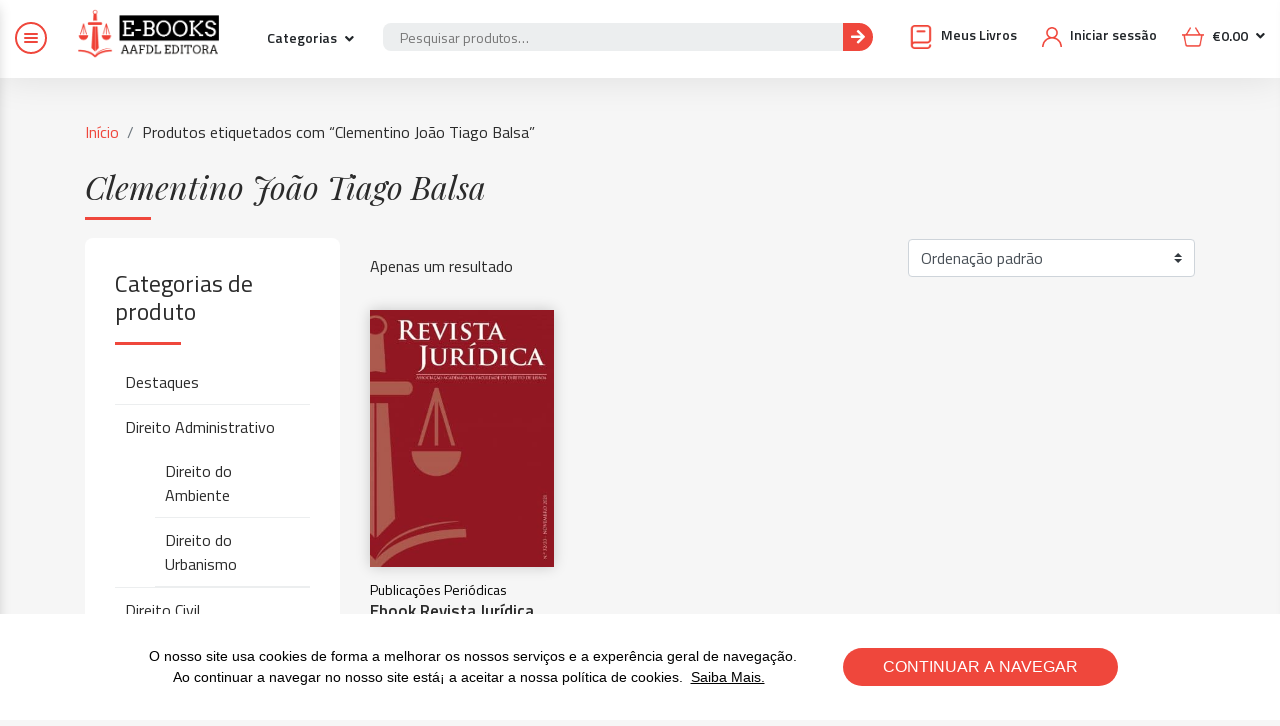

--- FILE ---
content_type: text/html; charset=UTF-8
request_url: https://ebooks.aafdl.pt/produto-etiqueta/clementino-joao-tiago-balsa/
body_size: 18804
content:

<!DOCTYPE html>
<!--[if IE 8]> 
<html lang="pt" class="ie8">
	<![endif]-->
	<!--[if !IE]><!-->
	<html lang="pt">
		<!--<![endif]-->
		<head>
			<meta charset="utf-8" />
			<title>Arquivo de Clementino João Tiago Balsa - E-BOOKS AAFDL E-BOOKS AAFDL</title><link rel="stylesheet" href="https://fonts.googleapis.com/css?family=Titillium%20Web%3A300%2C400%2C600%2C700%7CPlayfair%20Display%3A400%2C400i%2C700%2C700i&#038;display=swap" />
			<meta content="width=device-width, initial-scale=1.0, maximum-scale=1.0, user-scalable=no" name="viewport" />
			<meta content="" name="description" />
			<!-- ================== BEGIN BASE CSS STYLE ================== -->
			
			
			<link href="https://ebooks.aafdl.pt/wp-content/themes/aafdlebooks/assets/plugins/bootstrap/css/bootstrap.min.css" rel="stylesheet" />
			<link href="https://ebooks.aafdl.pt/wp-content/themes/aafdlebooks/assets/plugins/wow/animate.css" rel="stylesheet" />
			<link href="https://ebooks.aafdl.pt/wp-content/themes/aafdlebooks/assets/plugins/owlcarousel/assets/owl.carousel.min.css" rel="stylesheet" />
			<link href="https://ebooks.aafdl.pt/wp-content/themes/aafdlebooks/assets/plugins/fontawesome/css/fontawesome-all.min.css" rel="stylesheet" />
			<link href="https://ebooks.aafdl.pt/wp-content/themes/aafdlebooks/assets/dist/css/style.css?v=4.99" rel="stylesheet" />
			<link rel="shortcut icon" href="https://ebooks.aafdl.pt/wp-content/themes/aafdlebooks/favicon.png" />

			<!-- ================== END BASE CSS STYLE ================== -->
			<script type="text/javascript">
			    var ajaxurl = "https://ebooks.aafdl.pt/wp-admin/admin-ajax.php";
			</script>
			<meta name='robots' content='index, follow, max-image-preview:large, max-snippet:-1, max-video-preview:-1' />

	<!-- This site is optimized with the Yoast SEO plugin v20.5 - https://yoast.com/wordpress/plugins/seo/ -->
	<link rel="canonical" href="https://ebooks.aafdl.pt/produto-etiqueta/clementino-joao-tiago-balsa/" />
	<meta property="og:locale" content="pt_PT" />
	<meta property="og:type" content="article" />
	<meta property="og:title" content="Arquivo de Clementino João Tiago Balsa - E-BOOKS AAFDL" />
	<meta property="og:url" content="https://ebooks.aafdl.pt/produto-etiqueta/clementino-joao-tiago-balsa/" />
	<meta property="og:site_name" content="E-BOOKS AAFDL" />
	<meta name="twitter:card" content="summary_large_image" />
	<script type="application/ld+json" class="yoast-schema-graph">{"@context":"https://schema.org","@graph":[{"@type":"CollectionPage","@id":"https://ebooks.aafdl.pt/produto-etiqueta/clementino-joao-tiago-balsa/","url":"https://ebooks.aafdl.pt/produto-etiqueta/clementino-joao-tiago-balsa/","name":"Arquivo de Clementino João Tiago Balsa - E-BOOKS AAFDL","isPartOf":{"@id":"https://ebooks.aafdl.pt/#website"},"primaryImageOfPage":{"@id":"https://ebooks.aafdl.pt/produto-etiqueta/clementino-joao-tiago-balsa/#primaryimage"},"image":{"@id":"https://ebooks.aafdl.pt/produto-etiqueta/clementino-joao-tiago-balsa/#primaryimage"},"thumbnailUrl":"https://ebooks.aafdl.pt/wp-content/uploads/2021/11/5606939009883.jpg","breadcrumb":{"@id":"https://ebooks.aafdl.pt/produto-etiqueta/clementino-joao-tiago-balsa/#breadcrumb"},"inLanguage":"pt-PT"},{"@type":"ImageObject","inLanguage":"pt-PT","@id":"https://ebooks.aafdl.pt/produto-etiqueta/clementino-joao-tiago-balsa/#primaryimage","url":"https://ebooks.aafdl.pt/wp-content/uploads/2021/11/5606939009883.jpg","contentUrl":"https://ebooks.aafdl.pt/wp-content/uploads/2021/11/5606939009883.jpg","width":1135,"height":1605},{"@type":"BreadcrumbList","@id":"https://ebooks.aafdl.pt/produto-etiqueta/clementino-joao-tiago-balsa/#breadcrumb","itemListElement":[{"@type":"ListItem","position":1,"name":"Início","item":"https://ebooks.aafdl.pt/"},{"@type":"ListItem","position":2,"name":"Clementino João Tiago Balsa"}]},{"@type":"WebSite","@id":"https://ebooks.aafdl.pt/#website","url":"https://ebooks.aafdl.pt/","name":"E-BOOKS AAFDL Editora","description":"","publisher":{"@id":"https://ebooks.aafdl.pt/#organization"},"potentialAction":[{"@type":"SearchAction","target":{"@type":"EntryPoint","urlTemplate":"https://ebooks.aafdl.pt/?s={search_term_string}"},"query-input":"required name=search_term_string"}],"inLanguage":"pt-PT"},{"@type":"Organization","@id":"https://ebooks.aafdl.pt/#organization","name":"E-BOOKS AAFDL Editora","url":"https://ebooks.aafdl.pt/","logo":{"@type":"ImageObject","inLanguage":"pt-PT","@id":"https://ebooks.aafdl.pt/#/schema/logo/image/","url":"https://ebooks.aafdl.pt/wp-content/uploads/2020/04/aafdl-ebooks-platafoma-leitura-online-logotipo.png","contentUrl":"https://ebooks.aafdl.pt/wp-content/uploads/2020/04/aafdl-ebooks-platafoma-leitura-online-logotipo.png","width":344,"height":342,"caption":"E-BOOKS AAFDL Editora"},"image":{"@id":"https://ebooks.aafdl.pt/#/schema/logo/image/"},"sameAs":["https://www.facebook.com/AAFDLeditora/","https://linkedin.com/company/aafdl-editora"]}]}</script>
	<!-- / Yoast SEO plugin. -->


<script type='application/javascript'>console.log('PixelYourSite Free version 9.3.6');</script>
<link href='https://fonts.gstatic.com' crossorigin rel='preconnect' />
<link rel="alternate" type="application/rss+xml" title="Feed E-BOOKS AAFDL &raquo; Clementino João Tiago Balsa Etiqueta" href="https://ebooks.aafdl.pt/produto-etiqueta/clementino-joao-tiago-balsa/feed/" />
<style type="text/css">
img.wp-smiley,
img.emoji {
	display: inline !important;
	border: none !important;
	box-shadow: none !important;
	height: 1em !important;
	width: 1em !important;
	margin: 0 0.07em !important;
	vertical-align: -0.1em !important;
	background: none !important;
	padding: 0 !important;
}
</style>
	<link rel='stylesheet' id='wp-block-library-css' href='https://ebooks.aafdl.pt/wp-includes/css/dist/block-library/style.min.css?ver=6.2.8' type='text/css' media='all' />
<link rel='stylesheet' id='wc-blocks-vendors-style-css' href='https://ebooks.aafdl.pt/wp-content/plugins/woocommerce/packages/woocommerce-blocks/build/wc-blocks-vendors-style.css?ver=9.8.4' type='text/css' media='all' />
<link rel='stylesheet' id='wc-blocks-style-css' href='https://ebooks.aafdl.pt/wp-content/plugins/woocommerce/packages/woocommerce-blocks/build/wc-blocks-style.css?ver=9.8.4' type='text/css' media='all' />
<link rel='stylesheet' id='classic-theme-styles-css' href='https://ebooks.aafdl.pt/wp-includes/css/classic-themes.min.css?ver=6.2.8' type='text/css' media='all' />
<style id='global-styles-inline-css' type='text/css'>
body{--wp--preset--color--black: #000000;--wp--preset--color--cyan-bluish-gray: #abb8c3;--wp--preset--color--white: #ffffff;--wp--preset--color--pale-pink: #f78da7;--wp--preset--color--vivid-red: #cf2e2e;--wp--preset--color--luminous-vivid-orange: #ff6900;--wp--preset--color--luminous-vivid-amber: #fcb900;--wp--preset--color--light-green-cyan: #7bdcb5;--wp--preset--color--vivid-green-cyan: #00d084;--wp--preset--color--pale-cyan-blue: #8ed1fc;--wp--preset--color--vivid-cyan-blue: #0693e3;--wp--preset--color--vivid-purple: #9b51e0;--wp--preset--gradient--vivid-cyan-blue-to-vivid-purple: linear-gradient(135deg,rgba(6,147,227,1) 0%,rgb(155,81,224) 100%);--wp--preset--gradient--light-green-cyan-to-vivid-green-cyan: linear-gradient(135deg,rgb(122,220,180) 0%,rgb(0,208,130) 100%);--wp--preset--gradient--luminous-vivid-amber-to-luminous-vivid-orange: linear-gradient(135deg,rgba(252,185,0,1) 0%,rgba(255,105,0,1) 100%);--wp--preset--gradient--luminous-vivid-orange-to-vivid-red: linear-gradient(135deg,rgba(255,105,0,1) 0%,rgb(207,46,46) 100%);--wp--preset--gradient--very-light-gray-to-cyan-bluish-gray: linear-gradient(135deg,rgb(238,238,238) 0%,rgb(169,184,195) 100%);--wp--preset--gradient--cool-to-warm-spectrum: linear-gradient(135deg,rgb(74,234,220) 0%,rgb(151,120,209) 20%,rgb(207,42,186) 40%,rgb(238,44,130) 60%,rgb(251,105,98) 80%,rgb(254,248,76) 100%);--wp--preset--gradient--blush-light-purple: linear-gradient(135deg,rgb(255,206,236) 0%,rgb(152,150,240) 100%);--wp--preset--gradient--blush-bordeaux: linear-gradient(135deg,rgb(254,205,165) 0%,rgb(254,45,45) 50%,rgb(107,0,62) 100%);--wp--preset--gradient--luminous-dusk: linear-gradient(135deg,rgb(255,203,112) 0%,rgb(199,81,192) 50%,rgb(65,88,208) 100%);--wp--preset--gradient--pale-ocean: linear-gradient(135deg,rgb(255,245,203) 0%,rgb(182,227,212) 50%,rgb(51,167,181) 100%);--wp--preset--gradient--electric-grass: linear-gradient(135deg,rgb(202,248,128) 0%,rgb(113,206,126) 100%);--wp--preset--gradient--midnight: linear-gradient(135deg,rgb(2,3,129) 0%,rgb(40,116,252) 100%);--wp--preset--duotone--dark-grayscale: url('#wp-duotone-dark-grayscale');--wp--preset--duotone--grayscale: url('#wp-duotone-grayscale');--wp--preset--duotone--purple-yellow: url('#wp-duotone-purple-yellow');--wp--preset--duotone--blue-red: url('#wp-duotone-blue-red');--wp--preset--duotone--midnight: url('#wp-duotone-midnight');--wp--preset--duotone--magenta-yellow: url('#wp-duotone-magenta-yellow');--wp--preset--duotone--purple-green: url('#wp-duotone-purple-green');--wp--preset--duotone--blue-orange: url('#wp-duotone-blue-orange');--wp--preset--font-size--small: 13px;--wp--preset--font-size--medium: 20px;--wp--preset--font-size--large: 36px;--wp--preset--font-size--x-large: 42px;--wp--preset--spacing--20: 0.44rem;--wp--preset--spacing--30: 0.67rem;--wp--preset--spacing--40: 1rem;--wp--preset--spacing--50: 1.5rem;--wp--preset--spacing--60: 2.25rem;--wp--preset--spacing--70: 3.38rem;--wp--preset--spacing--80: 5.06rem;--wp--preset--shadow--natural: 6px 6px 9px rgba(0, 0, 0, 0.2);--wp--preset--shadow--deep: 12px 12px 50px rgba(0, 0, 0, 0.4);--wp--preset--shadow--sharp: 6px 6px 0px rgba(0, 0, 0, 0.2);--wp--preset--shadow--outlined: 6px 6px 0px -3px rgba(255, 255, 255, 1), 6px 6px rgba(0, 0, 0, 1);--wp--preset--shadow--crisp: 6px 6px 0px rgba(0, 0, 0, 1);}:where(.is-layout-flex){gap: 0.5em;}body .is-layout-flow > .alignleft{float: left;margin-inline-start: 0;margin-inline-end: 2em;}body .is-layout-flow > .alignright{float: right;margin-inline-start: 2em;margin-inline-end: 0;}body .is-layout-flow > .aligncenter{margin-left: auto !important;margin-right: auto !important;}body .is-layout-constrained > .alignleft{float: left;margin-inline-start: 0;margin-inline-end: 2em;}body .is-layout-constrained > .alignright{float: right;margin-inline-start: 2em;margin-inline-end: 0;}body .is-layout-constrained > .aligncenter{margin-left: auto !important;margin-right: auto !important;}body .is-layout-constrained > :where(:not(.alignleft):not(.alignright):not(.alignfull)){max-width: var(--wp--style--global--content-size);margin-left: auto !important;margin-right: auto !important;}body .is-layout-constrained > .alignwide{max-width: var(--wp--style--global--wide-size);}body .is-layout-flex{display: flex;}body .is-layout-flex{flex-wrap: wrap;align-items: center;}body .is-layout-flex > *{margin: 0;}:where(.wp-block-columns.is-layout-flex){gap: 2em;}.has-black-color{color: var(--wp--preset--color--black) !important;}.has-cyan-bluish-gray-color{color: var(--wp--preset--color--cyan-bluish-gray) !important;}.has-white-color{color: var(--wp--preset--color--white) !important;}.has-pale-pink-color{color: var(--wp--preset--color--pale-pink) !important;}.has-vivid-red-color{color: var(--wp--preset--color--vivid-red) !important;}.has-luminous-vivid-orange-color{color: var(--wp--preset--color--luminous-vivid-orange) !important;}.has-luminous-vivid-amber-color{color: var(--wp--preset--color--luminous-vivid-amber) !important;}.has-light-green-cyan-color{color: var(--wp--preset--color--light-green-cyan) !important;}.has-vivid-green-cyan-color{color: var(--wp--preset--color--vivid-green-cyan) !important;}.has-pale-cyan-blue-color{color: var(--wp--preset--color--pale-cyan-blue) !important;}.has-vivid-cyan-blue-color{color: var(--wp--preset--color--vivid-cyan-blue) !important;}.has-vivid-purple-color{color: var(--wp--preset--color--vivid-purple) !important;}.has-black-background-color{background-color: var(--wp--preset--color--black) !important;}.has-cyan-bluish-gray-background-color{background-color: var(--wp--preset--color--cyan-bluish-gray) !important;}.has-white-background-color{background-color: var(--wp--preset--color--white) !important;}.has-pale-pink-background-color{background-color: var(--wp--preset--color--pale-pink) !important;}.has-vivid-red-background-color{background-color: var(--wp--preset--color--vivid-red) !important;}.has-luminous-vivid-orange-background-color{background-color: var(--wp--preset--color--luminous-vivid-orange) !important;}.has-luminous-vivid-amber-background-color{background-color: var(--wp--preset--color--luminous-vivid-amber) !important;}.has-light-green-cyan-background-color{background-color: var(--wp--preset--color--light-green-cyan) !important;}.has-vivid-green-cyan-background-color{background-color: var(--wp--preset--color--vivid-green-cyan) !important;}.has-pale-cyan-blue-background-color{background-color: var(--wp--preset--color--pale-cyan-blue) !important;}.has-vivid-cyan-blue-background-color{background-color: var(--wp--preset--color--vivid-cyan-blue) !important;}.has-vivid-purple-background-color{background-color: var(--wp--preset--color--vivid-purple) !important;}.has-black-border-color{border-color: var(--wp--preset--color--black) !important;}.has-cyan-bluish-gray-border-color{border-color: var(--wp--preset--color--cyan-bluish-gray) !important;}.has-white-border-color{border-color: var(--wp--preset--color--white) !important;}.has-pale-pink-border-color{border-color: var(--wp--preset--color--pale-pink) !important;}.has-vivid-red-border-color{border-color: var(--wp--preset--color--vivid-red) !important;}.has-luminous-vivid-orange-border-color{border-color: var(--wp--preset--color--luminous-vivid-orange) !important;}.has-luminous-vivid-amber-border-color{border-color: var(--wp--preset--color--luminous-vivid-amber) !important;}.has-light-green-cyan-border-color{border-color: var(--wp--preset--color--light-green-cyan) !important;}.has-vivid-green-cyan-border-color{border-color: var(--wp--preset--color--vivid-green-cyan) !important;}.has-pale-cyan-blue-border-color{border-color: var(--wp--preset--color--pale-cyan-blue) !important;}.has-vivid-cyan-blue-border-color{border-color: var(--wp--preset--color--vivid-cyan-blue) !important;}.has-vivid-purple-border-color{border-color: var(--wp--preset--color--vivid-purple) !important;}.has-vivid-cyan-blue-to-vivid-purple-gradient-background{background: var(--wp--preset--gradient--vivid-cyan-blue-to-vivid-purple) !important;}.has-light-green-cyan-to-vivid-green-cyan-gradient-background{background: var(--wp--preset--gradient--light-green-cyan-to-vivid-green-cyan) !important;}.has-luminous-vivid-amber-to-luminous-vivid-orange-gradient-background{background: var(--wp--preset--gradient--luminous-vivid-amber-to-luminous-vivid-orange) !important;}.has-luminous-vivid-orange-to-vivid-red-gradient-background{background: var(--wp--preset--gradient--luminous-vivid-orange-to-vivid-red) !important;}.has-very-light-gray-to-cyan-bluish-gray-gradient-background{background: var(--wp--preset--gradient--very-light-gray-to-cyan-bluish-gray) !important;}.has-cool-to-warm-spectrum-gradient-background{background: var(--wp--preset--gradient--cool-to-warm-spectrum) !important;}.has-blush-light-purple-gradient-background{background: var(--wp--preset--gradient--blush-light-purple) !important;}.has-blush-bordeaux-gradient-background{background: var(--wp--preset--gradient--blush-bordeaux) !important;}.has-luminous-dusk-gradient-background{background: var(--wp--preset--gradient--luminous-dusk) !important;}.has-pale-ocean-gradient-background{background: var(--wp--preset--gradient--pale-ocean) !important;}.has-electric-grass-gradient-background{background: var(--wp--preset--gradient--electric-grass) !important;}.has-midnight-gradient-background{background: var(--wp--preset--gradient--midnight) !important;}.has-small-font-size{font-size: var(--wp--preset--font-size--small) !important;}.has-medium-font-size{font-size: var(--wp--preset--font-size--medium) !important;}.has-large-font-size{font-size: var(--wp--preset--font-size--large) !important;}.has-x-large-font-size{font-size: var(--wp--preset--font-size--x-large) !important;}
.wp-block-navigation a:where(:not(.wp-element-button)){color: inherit;}
:where(.wp-block-columns.is-layout-flex){gap: 2em;}
.wp-block-pullquote{font-size: 1.5em;line-height: 1.6;}
</style>
<link rel='stylesheet' id='dashicons-css' href='https://ebooks.aafdl.pt/wp-includes/css/dashicons.min.css?ver=6.2.8' type='text/css' media='all' />
<link rel='stylesheet' id='egoi-for-wp-css' href='https://ebooks.aafdl.pt/wp-content/plugins/smart-marketing-for-wp/public/css/egoi-for-wp-public.css?ver=5.0.9' type='text/css' media='' />
<link rel='stylesheet' id='woobsp_widget_css-css' href='https://ebooks.aafdl.pt/wp-content/plugins/woo-best-selling-products/assets/woobsp-styles.css?ver=1.3.1' type='text/css' media='all' />
<style id='woocommerce-inline-inline-css' type='text/css'>
.woocommerce form .form-row .required { visibility: visible; }
</style>
<link rel='stylesheet' id='jquery-ui-style-css' href='https://ebooks.aafdl.pt/wp-content/plugins/sumosubscriptions/assets/css/jquery-ui.css?ver=13.5' type='text/css' media='all' />
<link rel='stylesheet' id='sumosubs-frontend-css' href='https://ebooks.aafdl.pt/wp-content/plugins/sumosubscriptions/assets/css/frontend.css?ver=13.5' type='text/css' media='all' />
<script type='text/javascript' id='canvas-loader-js-extra'>
/* <![CDATA[ */
var egoi_config_ajax_object_core = {"ajax_url":"https:\/\/ebooks.aafdl.pt\/wp-admin\/admin-ajax.php","ajax_nonce":"3a2e35681e"};
/* ]]> */
</script>
<script type='text/javascript' src='https://ebooks.aafdl.pt/wp-content/plugins/smart-marketing-for-wp/admin/js/egoi-for-wp-canvas.js?ver=5.0.9' id='canvas-loader-js'></script>
<script type='text/javascript' src='https://ebooks.aafdl.pt/wp-includes/js/jquery/jquery.min.js?ver=3.6.4' id='jquery-core-js'></script>
<script type='text/javascript' src='https://ebooks.aafdl.pt/wp-includes/js/jquery/jquery-migrate.min.js?ver=3.4.0' id='jquery-migrate-js'></script>
<script type='text/javascript' src='https://ebooks.aafdl.pt/wp-content/plugins/pixelyoursite/dist/scripts/jquery.bind-first-0.2.3.min.js?ver=6.2.8' id='jquery-bind-first-js'></script>
<script type='text/javascript' src='https://ebooks.aafdl.pt/wp-content/plugins/pixelyoursite/dist/scripts/js.cookie-2.1.3.min.js?ver=2.1.3' id='js-cookie-pys-js'></script>
<script type='text/javascript' id='pys-js-extra'>
/* <![CDATA[ */
var pysOptions = {"staticEvents":{"facebook":{"init_event":[{"delay":0,"type":"static","name":"PageView","pixelIds":["397427061217572"],"eventID":"eb42a64b-0503-4088-8c9d-0ca7515f92b4","params":{"page_title":"Clementino Jo\u00e3o Tiago Balsa","post_type":"product_tag","post_id":1578,"plugin":"PixelYourSite","user_role":"guest","event_url":"ebooks.aafdl.pt\/produto-etiqueta\/clementino-joao-tiago-balsa\/"},"e_id":"init_event","ids":[],"hasTimeWindow":false,"timeWindow":0,"woo_order":"","edd_order":""}]}},"dynamicEvents":{"automatic_event_form":{"facebook":{"delay":0,"type":"dyn","name":"Form","pixelIds":["397427061217572"],"eventID":"d4b09f9e-ff43-4c0e-89f5-b28ae281a9ac","params":{"page_title":"Clementino Jo\u00e3o Tiago Balsa","post_type":"product_tag","post_id":1578,"plugin":"PixelYourSite","user_role":"guest","event_url":"ebooks.aafdl.pt\/produto-etiqueta\/clementino-joao-tiago-balsa\/"},"e_id":"automatic_event_form","ids":[],"hasTimeWindow":false,"timeWindow":0,"woo_order":"","edd_order":""}},"automatic_event_download":{"facebook":{"delay":0,"type":"dyn","name":"Download","extensions":["","doc","exe","js","pdf","ppt","tgz","zip","xls"],"pixelIds":["397427061217572"],"eventID":"e4ea728c-d683-4a89-9a87-fa4f6ab73e20","params":{"page_title":"Clementino Jo\u00e3o Tiago Balsa","post_type":"product_tag","post_id":1578,"plugin":"PixelYourSite","user_role":"guest","event_url":"ebooks.aafdl.pt\/produto-etiqueta\/clementino-joao-tiago-balsa\/"},"e_id":"automatic_event_download","ids":[],"hasTimeWindow":false,"timeWindow":0,"woo_order":"","edd_order":""}},"automatic_event_comment":{"facebook":{"delay":0,"type":"dyn","name":"Comment","pixelIds":["397427061217572"],"eventID":"54514200-8d97-4e9c-a6ca-d36fea63e5a2","params":{"page_title":"Clementino Jo\u00e3o Tiago Balsa","post_type":"product_tag","post_id":1578,"plugin":"PixelYourSite","user_role":"guest","event_url":"ebooks.aafdl.pt\/produto-etiqueta\/clementino-joao-tiago-balsa\/"},"e_id":"automatic_event_comment","ids":[],"hasTimeWindow":false,"timeWindow":0,"woo_order":"","edd_order":""}}},"triggerEvents":[],"triggerEventTypes":[],"facebook":{"pixelIds":["397427061217572"],"advancedMatching":[],"removeMetadata":false,"contentParams":{"post_type":"product_tag","post_id":1578,"content_name":"Clementino Jo\u00e3o Tiago Balsa"},"commentEventEnabled":true,"wooVariableAsSimple":false,"downloadEnabled":true,"formEventEnabled":true,"ajaxForServerEvent":true,"serverApiEnabled":true,"wooCRSendFromServer":false},"debug":"","siteUrl":"https:\/\/ebooks.aafdl.pt","ajaxUrl":"https:\/\/ebooks.aafdl.pt\/wp-admin\/admin-ajax.php","ajax_event":"8b52a6bc18","enable_remove_download_url_param":"1","cookie_duration":"7","last_visit_duration":"60","enable_success_send_form":"","gdpr":{"ajax_enabled":false,"all_disabled_by_api":false,"facebook_disabled_by_api":false,"analytics_disabled_by_api":false,"google_ads_disabled_by_api":false,"pinterest_disabled_by_api":false,"bing_disabled_by_api":false,"facebook_prior_consent_enabled":true,"analytics_prior_consent_enabled":true,"google_ads_prior_consent_enabled":null,"pinterest_prior_consent_enabled":true,"bing_prior_consent_enabled":true,"cookiebot_integration_enabled":false,"cookiebot_facebook_consent_category":"marketing","cookiebot_analytics_consent_category":"statistics","cookiebot_google_ads_consent_category":null,"cookiebot_pinterest_consent_category":"marketing","cookiebot_bing_consent_category":"marketing","consent_magic_integration_enabled":false,"real_cookie_banner_integration_enabled":false,"cookie_notice_integration_enabled":false,"cookie_law_info_integration_enabled":false},"woo":{"enabled":true,"enabled_save_data_to_orders":true,"addToCartOnButtonEnabled":true,"addToCartOnButtonValueEnabled":true,"addToCartOnButtonValueOption":"price","singleProductId":null,"removeFromCartSelector":"form.woocommerce-cart-form .remove","addToCartCatchMethod":"add_cart_hook"},"edd":{"enabled":false}};
/* ]]> */
</script>
<script type='text/javascript' src='https://ebooks.aafdl.pt/wp-content/plugins/pixelyoursite/dist/scripts/public.js?ver=9.3.6' id='pys-js'></script>
<script type='text/javascript' id='sumosubs-single-product-js-extra'>
/* <![CDATA[ */
var sumosubs_single_product_params = {"wp_ajax_url":"https:\/\/ebooks.aafdl.pt\/wp-admin\/admin-ajax.php","get_product_nonce":"cd52c0c9df","get_variation_nonce":"1c8f0add8e","product_id":"","product_type":"","default_add_to_cart_text":"Add to cart","variation_data_template":"from-woocommerce"};
/* ]]> */
</script>
<script type='text/javascript' src='https://ebooks.aafdl.pt/wp-content/plugins/sumosubscriptions/assets/js/frontend/single-product.js?ver=13.5' id='sumosubs-single-product-js'></script>
<link rel="https://api.w.org/" href="https://ebooks.aafdl.pt/wp-json/" /><link rel="alternate" type="application/json" href="https://ebooks.aafdl.pt/wp-json/wp/v2/product_tag/1578" /><link rel="EditURI" type="application/rsd+xml" title="RSD" href="https://ebooks.aafdl.pt/xmlrpc.php?rsd" />
<link rel="wlwmanifest" type="application/wlwmanifest+xml" href="https://ebooks.aafdl.pt/wp-includes/wlwmanifest.xml" />
<meta name="generator" content="WordPress 6.2.8" />
<meta name="generator" content="WooCommerce 7.6.0" />
	<noscript><style>.woocommerce-product-gallery{ opacity: 1 !important; }</style></noscript>
	<link rel="icon" href="https://ebooks.aafdl.pt/wp-content/uploads/2020/02/cropped-aafdl-editora-favicon-32x32.png" sizes="32x32" />
<link rel="icon" href="https://ebooks.aafdl.pt/wp-content/uploads/2020/02/cropped-aafdl-editora-favicon-192x192.png" sizes="192x192" />
<link rel="apple-touch-icon" href="https://ebooks.aafdl.pt/wp-content/uploads/2020/02/cropped-aafdl-editora-favicon-180x180.png" />
<meta name="msapplication-TileImage" content="https://ebooks.aafdl.pt/wp-content/uploads/2020/02/cropped-aafdl-editora-favicon-270x270.png" />
		</head>
		<body data-rsssl=1 class="archive tax-product_tag term-clementino-joao-tiago-balsa term-1578 theme-aafdlebooks woocommerce woocommerce-page woocommerce-no-js">
			<header>
				<div class="container-fluid pr-0">
					<div class="menu">
						<button class="btn-menu">
							<span></span>
							<span></span>
							<span></span>
						</button>
					</div>
					<div class="box">
						<div class="row">
							<div class="col-5 col-md-2 col-lg-3">
								<div class="row">
									<div class="col-lg-7 col-md-12">
										<h1><a href="https://ebooks.aafdl.pt"><img src="https://ebooks.aafdl.pt/wp-content/themes/aafdlebooks/assets/img/logo.png" alt="E-books AAFDL Editora" /></a></h1>
									</div>
									<div class="col-md-5 d-none d-lg-block">
										<div class="dropdown">
										  <button class="btn dropdown-toggle" type="button" id="dropdownMenuButton" data-toggle="dropdown" aria-haspopup="true" aria-expanded="false">
										    Categorias
										  </button>
										  <div class="dropdown-menu dropdown-categories" aria-labelledby="dropdownMenuButton">
							            		<ul style="display: block;">

								            													        												        												        <li>
												            <a  href="https://ebooks.aafdl.pt/categoria-produto/diversos/"><span>Diversos</span></a>
												        
												            												        </li>
												    												        												        												        <li>
												            <a  href="https://ebooks.aafdl.pt/categoria-produto/destaques/"><span>Destaques</span></a>
												        
												            												        </li>
												    												        												        												        <li class='menu-item menu-item-type-post_type menu-item-object-page menu-item-has-children'>
												            <a  href="https://ebooks.aafdl.pt/categoria-produto/direito-administrativo/"><span>Direito Administrativo</span></a>
												            
												            												                <ul class='sub-menu'>
												                    												                        <li> <a  href="https://ebooks.aafdl.pt/categoria-produto/direito-administrativo/direito-do-ambiente/"><span>Direito do Ambiente</span></a></li>
												                    												                        <li> <a  href="https://ebooks.aafdl.pt/categoria-produto/direito-administrativo/direito-do-urbanismo/"><span>Direito do Urbanismo</span></a></li>
												                    												                </ul>
												            												        </li>
												    												        												        												        <li class='menu-item menu-item-type-post_type menu-item-object-page menu-item-has-children'>
												            <a  href="https://ebooks.aafdl.pt/categoria-produto/direito-civil/"><span>Direito Civil</span></a>
												            
												            												                <ul class='sub-menu'>
												                    												                        <li> <a  href="https://ebooks.aafdl.pt/categoria-produto/direito-civil/direito-da-familia-e-sucessoes/"><span>Direito da Família e Sucessões</span></a></li>
												                    												                        <li> <a  href="https://ebooks.aafdl.pt/categoria-produto/direito-civil/direito-das-obrigacoes/"><span>Direito das Obrigações</span></a></li>
												                    												                        <li> <a  href="https://ebooks.aafdl.pt/categoria-produto/direito-civil/direitos-reais/"><span>Direitos Reais</span></a></li>
												                    												                </ul>
												            												        </li>
												    												        												        												        <li>
												            <a  href="https://ebooks.aafdl.pt/categoria-produto/direito-comercial/"><span>Direito Comercial</span></a>
												        
												            												        </li>
												    												        												        												        <li>
												            <a  href="https://ebooks.aafdl.pt/categoria-produto/direito-comparado/"><span>Direito Comparado</span></a>
												        
												            												        </li>
												    												        												        												        <li>
												            <a  href="https://ebooks.aafdl.pt/categoria-produto/direito-constitucional/"><span>Direito Constitucional</span></a>
												        
												            												        </li>
												    												        												        												        <li>
												            <a  href="https://ebooks.aafdl.pt/categoria-produto/direito-da-economia-e-financas-publicas/"><span>Direito da Economia e Finanças Públicas</span></a>
												        
												            												        </li>
												    												        												        												        <li>
												            <a  href="https://ebooks.aafdl.pt/categoria-produto/direito-da-uniao-europeia/"><span>Direito da União Europeia</span></a>
												        
												            												        </li>
												    												        												        												        <li>
												            <a  href="https://ebooks.aafdl.pt/categoria-produto/direito-do-desporto/"><span>Direito do Desporto</span></a>
												        
												            												        </li>
												    												        												        												        <li>
												            <a  href="https://ebooks.aafdl.pt/categoria-produto/direito-do-trabalho/"><span>Direito do Trabalho</span></a>
												        
												            												        </li>
												    												        												        												        <li>
												            <a  href="https://ebooks.aafdl.pt/categoria-produto/direito-e-processo-penal/"><span>Direito e Processo Penal</span></a>
												        
												            												        </li>
												    												        												        												        <li>
												            <a  href="https://ebooks.aafdl.pt/categoria-produto/direito-fiscal-e-tributario/"><span>Direito Fiscal e Tributário</span></a>
												        
												            												        </li>
												    												        												        												        <li class='menu-item menu-item-type-post_type menu-item-object-page menu-item-has-children'>
												            <a  href="https://ebooks.aafdl.pt/categoria-produto/direito-internacional/"><span>Direito Internacional</span></a>
												            
												            												                <ul class='sub-menu'>
												                    												                        <li> <a  href="https://ebooks.aafdl.pt/categoria-produto/direito-internacional/direito-internacional-privado/"><span>Direito Internacional Privado</span></a></li>
												                    												                        <li> <a  href="https://ebooks.aafdl.pt/categoria-produto/direito-internacional/direito-internacional-publico/"><span>Direito Internacional Público</span></a></li>
												                    												                </ul>
												            												        </li>
												    												        												        												        <li>
												            <a  href="https://ebooks.aafdl.pt/categoria-produto/direito-processual-civil/"><span>Direito Processual Civil</span></a>
												        
												            												        </li>
												    												        												        												        <li>
												            <a  href="https://ebooks.aafdl.pt/categoria-produto/filosofia-do-direito/"><span>Filosofia do Direito</span></a>
												        
												            												        </li>
												    												        												        												        <li>
												            <a  href="https://ebooks.aafdl.pt/categoria-produto/historia-do-direito/"><span>História do Direito</span></a>
												        
												            												        </li>
												    												        												        												        <li>
												            <a  href="https://ebooks.aafdl.pt/categoria-produto/introducao-ao-direito/"><span>Introdução ao Direito</span></a>
												        
												            												        </li>
												    												        												        												        <li class='menu-item menu-item-type-post_type menu-item-object-page menu-item-has-children'>
												            <a  href="https://ebooks.aafdl.pt/categoria-produto/publicacoes-periodicas/"><span>Publicações Periódicas</span></a>
												            
												            												                <ul class='sub-menu'>
												                    												                        <li> <a  href="https://ebooks.aafdl.pt/categoria-produto/publicacoes-periodicas/estudos-apodit/"><span>Estudos Apodit</span></a></li>
												                    												                        <li> <a  href="https://ebooks.aafdl.pt/categoria-produto/publicacoes-periodicas/interpretatio-prudentium/"><span>Interpretatio Prudentium</span></a></li>
												                    												                        <li> <a  href="https://ebooks.aafdl.pt/categoria-produto/publicacoes-periodicas/revista-angolana-de-legislacao-e-jurisprudencia/"><span>Revista Angolana de Legislação e Jurisprudência</span></a></li>
												                    												                        <li> <a  href="https://ebooks.aafdl.pt/categoria-produto/publicacoes-periodicas/revista-de-direito-administrativo/"><span>Revista de Direito Administrativo</span></a></li>
												                    												                        <li> <a  href="https://ebooks.aafdl.pt/categoria-produto/publicacoes-periodicas/revista-de-direito-do-desporto/"><span>Revista de Direito do Desporto</span></a></li>
												                    												                        <li> <a  href="https://ebooks.aafdl.pt/categoria-produto/publicacoes-periodicas/revista-ex-libris/"><span>Revista Ex Libris</span></a></li>
												                    												                        <li> <a  href="https://ebooks.aafdl.pt/categoria-produto/publicacoes-periodicas/revista-ius-dictum/"><span>Revista Ius Dictum</span></a></li>
												                    												                        <li> <a  href="https://ebooks.aafdl.pt/categoria-produto/publicacoes-periodicas/revista-vere-dictum-binario/"><span>Revista Vere Dictum Binário</span></a></li>
												                    												                </ul>
												            												        </li>
												    


									            </ul>
										  </div>
										</div>
									</div>
								</div>
							</div>
							<div class="col-xl-5 col-md-4 col-lg-4 col-xxl-6 boxSearchMobile">
								<form role="search" method="get" class="woocommerce-product-search" action="https://ebooks.aafdl.pt">
									<input type="search" id="woocommerce-product-search-field-0" class="search-field" placeholder="Pesquisar produtos…" value="" name="s">
									<button type="submit" value="Pesquisa"><i class="fas fa-arrow-right"></i></button>
									<input type="hidden" name="post_type" value="product">
								</form>
							</div>
							<div class="col-7 col-xl-4 col-md-6 col-lg-5 col-xxl-3 text-right pl-0">
								<div class="btn-group" role="group" aria-label="Basic example">



								  <a href="#" class="btn-search-mob d-inline-block d-sm-none btn pl-0"><img class='iw1' src="https://ebooks.aafdl.pt/wp-content/themes/aafdlebooks/assets/img/search.png"/>
								  </a>
								   								  <a href="#" class="btn btn-login pl-0"><img class='iw1' src="https://ebooks.aafdl.pt/wp-content/themes/aafdlebooks/assets/img/ico-header-1.png"/>
								  <span class='d-none d-sm-inline-block'>Meus Livros</span></a>

						              

								   						                <a class="btn btn-login" href="#"><img class='iw2' src="https://ebooks.aafdl.pt/wp-content/themes/aafdlebooks/assets/img/ico-header-2.png"/> <span class='d-none d-sm-inline-block'>Iniciar sessão</span></a>

						              
								  <div class="btn-group" role="group">
								    <button id="btnGroupDrop1" type="button" class="btn  dropdown-toggle" data-toggle="dropdown" aria-haspopup="true" aria-expanded="false">
								    	<img class='iw3' src="https://ebooks.aafdl.pt/wp-content/themes/aafdlebooks/assets/img/ico-header-3.png"/> <span class='minicartcount d-none d-sm-inline-block'>€29,90</span>
								    </button>
								    <div class="dropdown-menu" aria-labelledby="btnGroupDrop1">						      

							            <div class="minicartrefresh">
							              
							            </div>

								    </div>
								  </div>
								</div>
							</div>
						</div>
					</div>
				</div>
			</header>
			<nav class='menup'>
				<button class='close'><i class='fal fa-times'></i></button>
				<div class="menu-menu-1-container"><ul id="menu-menu-1" class="menu"><li id="menu-item-59" class="menu-item menu-item-type-custom menu-item-object-custom menu-item-59"><a><b>Geral</b></a></li>
<li id="menu-item-50" class="menu-item menu-item-type-post_type menu-item-object-page menu-item-50"><a href="https://ebooks.aafdl.pt/minha-conta/"><span><img src="https://ebooks.aafdl.pt/wp-content/uploads/2020/02/ico-header-2.png" style="height:13px; vertical-align:initial; margin-right:4px;"> Minha conta</span></a></li>
<li id="menu-item-108" class="menu-item menu-item-type-custom menu-item-object-custom menu-item-108"><a href="https://ebooks.aafdl.pt/minha-conta/meus-livros/"><span><img src="https://ebooks.aafdl.pt/wp-content/uploads/2020/02/ico-header-1.png" style="height:13px; vertical-align:initial; margin-right:4px;"> Meus Livros</span></a></li>
<li id="menu-item-52" class="menu-item menu-item-type-post_type menu-item-object-page menu-item-52"><a href="https://ebooks.aafdl.pt/carrinho/"><span><img src="https://ebooks.aafdl.pt/wp-content/uploads/2020/02/ico-header-3.png" style="height:13px; vertical-align:initial; margin-right:4px;"> Carrinho</span></a></li>
</ul></div>
	            <div class='d-block d-md-none'>
	            	<ul>
	            		<li><a><b>Categorias</b></a>
	            		<ul style="display: block;">

		            							        						        						        <li>
						            <a  href="https://ebooks.aafdl.pt/categoria-produto/diversos/"><span>Diversos</span></a>
						        
						            						        </li>
						    						        						        						        <li>
						            <a  href="https://ebooks.aafdl.pt/categoria-produto/destaques/"><span>Destaques</span></a>
						        
						            						        </li>
						    						        						        						        <li class='menu-item menu-item-type-post_type menu-item-object-page menu-item-has-children'>
						            <a href="https://ebooks.aafdl.pt/categoria-produto/direito-administrativo/"><span>Direito Administrativo</span></a>
						            
						            						                <ul class='sub-menu pl-2'>
						                    						                        <li> <a  href="https://ebooks.aafdl.pt/categoria-produto/direito-administrativo/direito-do-ambiente/"><span>Direito do Ambiente</span></a></li>
						                    						                        <li> <a  href="https://ebooks.aafdl.pt/categoria-produto/direito-administrativo/direito-do-urbanismo/"><span>Direito do Urbanismo</span></a></li>
						                    						                </ul>
						            						        </li>
						    						        						        						        <li class='menu-item menu-item-type-post_type menu-item-object-page menu-item-has-children'>
						            <a href="https://ebooks.aafdl.pt/categoria-produto/direito-civil/"><span>Direito Civil</span></a>
						            
						            						                <ul class='sub-menu pl-2'>
						                    						                        <li> <a  href="https://ebooks.aafdl.pt/categoria-produto/direito-civil/direito-da-familia-e-sucessoes/"><span>Direito da Família e Sucessões</span></a></li>
						                    						                        <li> <a  href="https://ebooks.aafdl.pt/categoria-produto/direito-civil/direito-das-obrigacoes/"><span>Direito das Obrigações</span></a></li>
						                    						                        <li> <a  href="https://ebooks.aafdl.pt/categoria-produto/direito-civil/direitos-reais/"><span>Direitos Reais</span></a></li>
						                    						                </ul>
						            						        </li>
						    						        						        						        <li>
						            <a  href="https://ebooks.aafdl.pt/categoria-produto/direito-comercial/"><span>Direito Comercial</span></a>
						        
						            						        </li>
						    						        						        						        <li>
						            <a  href="https://ebooks.aafdl.pt/categoria-produto/direito-comparado/"><span>Direito Comparado</span></a>
						        
						            						        </li>
						    						        						        						        <li>
						            <a  href="https://ebooks.aafdl.pt/categoria-produto/direito-constitucional/"><span>Direito Constitucional</span></a>
						        
						            						        </li>
						    						        						        						        <li>
						            <a  href="https://ebooks.aafdl.pt/categoria-produto/direito-da-economia-e-financas-publicas/"><span>Direito da Economia e Finanças Públicas</span></a>
						        
						            						        </li>
						    						        						        						        <li>
						            <a  href="https://ebooks.aafdl.pt/categoria-produto/direito-da-uniao-europeia/"><span>Direito da União Europeia</span></a>
						        
						            						        </li>
						    						        						        						        <li>
						            <a  href="https://ebooks.aafdl.pt/categoria-produto/direito-do-desporto/"><span>Direito do Desporto</span></a>
						        
						            						        </li>
						    						        						        						        <li>
						            <a  href="https://ebooks.aafdl.pt/categoria-produto/direito-do-trabalho/"><span>Direito do Trabalho</span></a>
						        
						            						        </li>
						    						        						        						        <li>
						            <a  href="https://ebooks.aafdl.pt/categoria-produto/direito-e-processo-penal/"><span>Direito e Processo Penal</span></a>
						        
						            						        </li>
						    						        						        						        <li>
						            <a  href="https://ebooks.aafdl.pt/categoria-produto/direito-fiscal-e-tributario/"><span>Direito Fiscal e Tributário</span></a>
						        
						            						        </li>
						    						        						        						        <li class='menu-item menu-item-type-post_type menu-item-object-page menu-item-has-children'>
						            <a href="https://ebooks.aafdl.pt/categoria-produto/direito-internacional/"><span>Direito Internacional</span></a>
						            
						            						                <ul class='sub-menu pl-2'>
						                    						                        <li> <a  href="https://ebooks.aafdl.pt/categoria-produto/direito-internacional/direito-internacional-privado/"><span>Direito Internacional Privado</span></a></li>
						                    						                        <li> <a  href="https://ebooks.aafdl.pt/categoria-produto/direito-internacional/direito-internacional-publico/"><span>Direito Internacional Público</span></a></li>
						                    						                </ul>
						            						        </li>
						    						        						        						        <li>
						            <a  href="https://ebooks.aafdl.pt/categoria-produto/direito-processual-civil/"><span>Direito Processual Civil</span></a>
						        
						            						        </li>
						    						        						        						        <li>
						            <a  href="https://ebooks.aafdl.pt/categoria-produto/filosofia-do-direito/"><span>Filosofia do Direito</span></a>
						        
						            						        </li>
						    						        						        						        <li>
						            <a  href="https://ebooks.aafdl.pt/categoria-produto/historia-do-direito/"><span>História do Direito</span></a>
						        
						            						        </li>
						    						        						        						        <li>
						            <a  href="https://ebooks.aafdl.pt/categoria-produto/introducao-ao-direito/"><span>Introdução ao Direito</span></a>
						        
						            						        </li>
						    						        						        						        <li class='menu-item menu-item-type-post_type menu-item-object-page menu-item-has-children'>
						            <a href="https://ebooks.aafdl.pt/categoria-produto/publicacoes-periodicas/"><span>Publicações Periódicas</span></a>
						            
						            						                <ul class='sub-menu pl-2'>
						                    						                        <li> <a  href="https://ebooks.aafdl.pt/categoria-produto/publicacoes-periodicas/estudos-apodit/"><span>Estudos Apodit</span></a></li>
						                    						                        <li> <a  href="https://ebooks.aafdl.pt/categoria-produto/publicacoes-periodicas/interpretatio-prudentium/"><span>Interpretatio Prudentium</span></a></li>
						                    						                        <li> <a  href="https://ebooks.aafdl.pt/categoria-produto/publicacoes-periodicas/revista-angolana-de-legislacao-e-jurisprudencia/"><span>Revista Angolana de Legislação e Jurisprudência</span></a></li>
						                    						                        <li> <a  href="https://ebooks.aafdl.pt/categoria-produto/publicacoes-periodicas/revista-de-direito-administrativo/"><span>Revista de Direito Administrativo</span></a></li>
						                    						                        <li> <a  href="https://ebooks.aafdl.pt/categoria-produto/publicacoes-periodicas/revista-de-direito-do-desporto/"><span>Revista de Direito do Desporto</span></a></li>
						                    						                        <li> <a  href="https://ebooks.aafdl.pt/categoria-produto/publicacoes-periodicas/revista-ex-libris/"><span>Revista Ex Libris</span></a></li>
						                    						                        <li> <a  href="https://ebooks.aafdl.pt/categoria-produto/publicacoes-periodicas/revista-ius-dictum/"><span>Revista Ius Dictum</span></a></li>
						                    						                        <li> <a  href="https://ebooks.aafdl.pt/categoria-produto/publicacoes-periodicas/revista-vere-dictum-binario/"><span>Revista Vere Dictum Binário</span></a></li>
						                    						                </ul>
						            						        </li>
						    


			            </ul>
			            </li>
	            	</ul>
	            </div>

				<div class="menu-menu-2-container"><ul id="menu-menu-2" class="menu"><li id="menu-item-94" class="menu-item menu-item-type-custom menu-item-object-custom menu-item-94"><a><b>AAFDL EDITORA</b></a></li>
<li id="menu-item-121" class="menu-item menu-item-type-post_type menu-item-object-page menu-item-121"><a href="https://ebooks.aafdl.pt/sobre-a-editora/"><span>Sobre a Editora</span></a></li>
<li id="menu-item-146" class="menu-item menu-item-type-post_type menu-item-object-page menu-item-146"><a href="https://ebooks.aafdl.pt/contacto/"><span>Contacto</span></a></li>
<li id="menu-item-145" class="menu-item menu-item-type-post_type menu-item-object-page menu-item-145"><a href="https://ebooks.aafdl.pt/loja-fisica/"><span>Loja Física</span></a></li>
<li id="menu-item-120" class="menu-item menu-item-type-post_type menu-item-object-page menu-item-120"><a href="https://ebooks.aafdl.pt/pagamentos/"><span>Pagamentos</span></a></li>
<li id="menu-item-119" class="menu-item menu-item-type-post_type menu-item-object-page menu-item-119"><a href="https://ebooks.aafdl.pt/condicoes-gerais-de-venda/"><span>Termos e Condições</span></a></li>
<li id="menu-item-118" class="menu-item menu-item-type-post_type menu-item-object-page menu-item-privacy-policy menu-item-118"><a rel="privacy-policy" href="https://ebooks.aafdl.pt/politica-privacidade/"><span>Política de privacidade</span></a></li>
<li id="menu-item-101" class="menu-item menu-item-type-custom menu-item-object-custom menu-item-101"><a><b>Ajuda</b></a></li>
<li id="menu-item-140" class="menu-item menu-item-type-post_type menu-item-object-page menu-item-140"><a href="https://ebooks.aafdl.pt/como-ler-meus-livros/"><span>Como ler meus livros</span></a></li>
<li id="menu-item-125" class="menu-item menu-item-type-post_type menu-item-object-page menu-item-125"><a href="https://ebooks.aafdl.pt/perguntas-frequentes/"><span>Questões Frequentes</span></a></li>
</ul></div>			</nav>
			<div class='backdrop'></div>

          <!-- Account Section-->
          <div class="offsetAccount" id="account">
				<button class='closeb'><i class='fal fa-times'></i></button>
            <ul class="nav nav-tabs nav-justified" role="tablist">
              <li class="nav-item"><a class="nav-link active" href="#login" data-toggle="tab" role="tab">Iniciar sessão</a></li>
              <li class="nav-item"><a class="nav-link" href="#signup" data-toggle="tab" role="tab">Registar nova conta</a></li>
            </ul>
            <div class="tab-content">
              <div class="tab-pane fade show active p-2" id="login" role="tabpanel">
                <div class="woocommerce-notices-wrapper"></div>



		<form class="woocommerce-form woocommerce-form-login login" method="post">

			
			<p class="woocommerce-form-row woocommerce-form-row--wide form-row form-row-wide">
				<label for="username">Nome de utilizador ou email&nbsp;<span class="required">*</span></label>
				<input type="text" class="form-control woocommerce-Input woocommerce-Input--text input-text" name="username" id="username" autocomplete="username" value="" />			</p>
			<p class="woocommerce-form-row woocommerce-form-row--wide form-row form-row-wide">
				<label for="password">Senha&nbsp;<span class="required">*</span></label>
				<input class="form-control woocommerce-Input woocommerce-Input--text input-text" type="password" name="password" id="password" autocomplete="current-password" />
			</p>

			
			<p class="form-row">
				<label class="woocommerce-form__label woocommerce-form__label-for-checkbox woocommerce-form-login__rememberme">
					<input class="woocommerce-form__input woocommerce-form__input-checkbox" name="rememberme" type="checkbox" id="rememberme" value="forever" /> <span>Manter sessão</span>
				</label>
				<input type="hidden" id="woocommerce-login-nonce" name="woocommerce-login-nonce" value="8b6dfb78f6" /><input type="hidden" name="_wp_http_referer" value="/produto-etiqueta/clementino-joao-tiago-balsa/" />				<button type="submit" class="btn btn-primary w-100 woocommerce-button button woocommerce-form-login__submit" name="login" value="Iniciar sessão">Iniciar sessão</button>
			</p>
			<p class="woocommerce-LostPassword lost_password">
				<a href="https://ebooks.aafdl.pt/minha-conta/lost-password/">Perdeu a sua senha?</a>
			</p>

			
		</form>



              </div>
              <div class="tab-pane fade p-2" id="signup" role="tabpanel">
                <div class="woocommerce-notices-wrapper"></div>

		<form method="post" class="woocommerce-form woocommerce-form-register register"  >

			
			
			<p class="woocommerce-form-row woocommerce-form-row--wide form-row form-row-wide">
				<label for="reg_email">Endereço de email&nbsp;<span class="required">*</span></label>
				<input type="email" class="woocommerce-Input woocommerce-Input--text input-text form-control" name="email" id="reg_email" autocomplete="email" value="" />			</p>

			
				<div class="alert alert-info">A password will be sent to your email address.</div>

			
			<div class="text-small">
				<p class="form-row input-checkbox egoi-custom-checkbox" id="egoi_newsletter_active_field" data-priority=""><span class="woocommerce-input-wrapper"><label class="checkbox " >
						<input type="checkbox" class="input-checkbox " name="egoi_newsletter_active" id="egoi_newsletter_active" value="1"  /> Subscrever newsletter&nbsp;<span class="optional">(opcional)</span></label></span></p><div class="woocommerce-privacy-policy-text"><p>Os seus dados pessoais serão utilizados para melhorar a sua experiência por toda a loja, para gerir o acesso à sua conta e para os propósitos descritos na nossa <a href="https://ebooks.aafdl.pt/politica-privacidade/" class="woocommerce-privacy-policy-link" target="_blank">política de privacidade</a>.</p>
</div>			</div>

			<p class="woocommerce-FormRow form-row">
				<input type="hidden" id="woocommerce-register-nonce" name="woocommerce-register-nonce" value="747e746388" /><input type="hidden" name="_wp_http_referer" value="/produto-etiqueta/clementino-joao-tiago-balsa/" />				<button type="submit" class="woocommerce-Button button btn btn-primary" name="register" value="Registar nova conta">Registar nova conta</button>
			</p>

			
		</form>


              </div>
            </div>
          </div>
			<div class="content">
<div id="primary" class="content-area"><main id="main" class="site-main" role="main"><div class='container'><nav><ol class='breadcrumb mb-4'><li class="breadcrumb-item"><a href="https://ebooks.aafdl.pt">Início</a></li><li class="breadcrumb-item">Produtos etiquetados com &ldquo;Clementino João Tiago Balsa&rdquo;</li></ol></nav></div>
<div class="page-title">
  <div class="container">
			<h1 class='title-hero-left mt-0 pt-0 pb-4'>Clementino João Tiago Balsa</h1>
	  </div>
</div>
<div class="container mb-5 pb-5">
<div class='row'>
	<div class='col-lg-3'>
		<aside class="sidebar-list sidebar-offcanvas position-left">

		<div class="widgetProduct"><h4 class="widgettitle">Categorias de produto</h4><ul class="product-categories"><li class="cat-item cat-item-395"><a href="https://ebooks.aafdl.pt/categoria-produto/destaques/">Destaques</a></li>
<li class="cat-item cat-item-23 cat-parent"><a href="https://ebooks.aafdl.pt/categoria-produto/direito-administrativo/">Direito Administrativo</a><ul class='children'>
<li class="cat-item cat-item-82"><a href="https://ebooks.aafdl.pt/categoria-produto/direito-administrativo/direito-do-ambiente/">Direito do Ambiente</a></li>
<li class="cat-item cat-item-1373"><a href="https://ebooks.aafdl.pt/categoria-produto/direito-administrativo/direito-do-urbanismo/">Direito do Urbanismo</a></li>
</ul>
</li>
<li class="cat-item cat-item-17 cat-parent"><a href="https://ebooks.aafdl.pt/categoria-produto/direito-civil/">Direito Civil</a><ul class='children'>
<li class="cat-item cat-item-147"><a href="https://ebooks.aafdl.pt/categoria-produto/direito-civil/direito-da-familia-e-sucessoes/">Direito da Família e Sucessões</a></li>
<li class="cat-item cat-item-398"><a href="https://ebooks.aafdl.pt/categoria-produto/direito-civil/direito-das-obrigacoes/">Direito das Obrigações</a></li>
<li class="cat-item cat-item-245"><a href="https://ebooks.aafdl.pt/categoria-produto/direito-civil/direitos-reais/">Direitos Reais</a></li>
</ul>
</li>
<li class="cat-item cat-item-22"><a href="https://ebooks.aafdl.pt/categoria-produto/direito-comercial/">Direito Comercial</a></li>
<li class="cat-item cat-item-2518"><a href="https://ebooks.aafdl.pt/categoria-produto/direito-comparado/">Direito Comparado</a></li>
<li class="cat-item cat-item-81"><a href="https://ebooks.aafdl.pt/categoria-produto/direito-constitucional/">Direito Constitucional</a></li>
<li class="cat-item cat-item-158"><a href="https://ebooks.aafdl.pt/categoria-produto/direito-da-economia-e-financas-publicas/">Direito da Economia e Finanças Públicas</a></li>
<li class="cat-item cat-item-325"><a href="https://ebooks.aafdl.pt/categoria-produto/direito-da-uniao-europeia/">Direito da União Europeia</a></li>
<li class="cat-item cat-item-24"><a href="https://ebooks.aafdl.pt/categoria-produto/direito-do-desporto/">Direito do Desporto</a></li>
<li class="cat-item cat-item-20"><a href="https://ebooks.aafdl.pt/categoria-produto/direito-do-trabalho/">Direito do Trabalho</a></li>
<li class="cat-item cat-item-18"><a href="https://ebooks.aafdl.pt/categoria-produto/direito-e-processo-penal/">Direito e Processo Penal</a></li>
<li class="cat-item cat-item-225"><a href="https://ebooks.aafdl.pt/categoria-produto/direito-fiscal-e-tributario/">Direito Fiscal e Tributário</a></li>
<li class="cat-item cat-item-21 cat-parent"><a href="https://ebooks.aafdl.pt/categoria-produto/direito-internacional/">Direito Internacional</a><ul class='children'>
<li class="cat-item cat-item-160"><a href="https://ebooks.aafdl.pt/categoria-produto/direito-internacional/direito-internacional-privado/">Direito Internacional Privado</a></li>
<li class="cat-item cat-item-159"><a href="https://ebooks.aafdl.pt/categoria-produto/direito-internacional/direito-internacional-publico/">Direito Internacional Público</a></li>
</ul>
</li>
<li class="cat-item cat-item-19"><a href="https://ebooks.aafdl.pt/categoria-produto/direito-processual-civil/">Direito Processual Civil</a></li>
<li class="cat-item cat-item-15"><a href="https://ebooks.aafdl.pt/categoria-produto/diversos/">Diversos</a></li>
<li class="cat-item cat-item-36"><a href="https://ebooks.aafdl.pt/categoria-produto/filosofia-do-direito/">Filosofia do Direito</a></li>
<li class="cat-item cat-item-67"><a href="https://ebooks.aafdl.pt/categoria-produto/historia-do-direito/">História do Direito</a></li>
<li class="cat-item cat-item-302"><a href="https://ebooks.aafdl.pt/categoria-produto/introducao-ao-direito/">Introdução ao Direito</a></li>
<li class="cat-item cat-item-86 cat-parent"><a href="https://ebooks.aafdl.pt/categoria-produto/publicacoes-periodicas/">Publicações Periódicas</a><ul class='children'>
<li class="cat-item cat-item-1396"><a href="https://ebooks.aafdl.pt/categoria-produto/publicacoes-periodicas/estudos-apodit/">Estudos Apodit</a></li>
<li class="cat-item cat-item-1987"><a href="https://ebooks.aafdl.pt/categoria-produto/publicacoes-periodicas/interpretatio-prudentium/">Interpretatio Prudentium</a></li>
<li class="cat-item cat-item-1288"><a href="https://ebooks.aafdl.pt/categoria-produto/publicacoes-periodicas/revista-angolana-de-legislacao-e-jurisprudencia/">Revista Angolana de Legislação e Jurisprudência</a></li>
<li class="cat-item cat-item-1318"><a href="https://ebooks.aafdl.pt/categoria-produto/publicacoes-periodicas/revista-de-direito-administrativo/">Revista de Direito Administrativo</a></li>
<li class="cat-item cat-item-1830"><a href="https://ebooks.aafdl.pt/categoria-produto/publicacoes-periodicas/revista-de-direito-do-desporto/">Revista de Direito do Desporto</a></li>
<li class="cat-item cat-item-1971"><a href="https://ebooks.aafdl.pt/categoria-produto/publicacoes-periodicas/revista-ex-libris/">Revista Ex Libris</a></li>
<li class="cat-item cat-item-1287"><a href="https://ebooks.aafdl.pt/categoria-produto/publicacoes-periodicas/revista-ius-dictum/">Revista Ius Dictum</a></li>
<li class="cat-item cat-item-2498"><a href="https://ebooks.aafdl.pt/categoria-produto/publicacoes-periodicas/revista-vere-dictum-binario/">Revista Vere Dictum Binário</a></li>
</ul>
</li>
</ul></div>    

		</aside>

</div><div class="col-lg-9"><div class="woocommerce-notices-wrapper"></div><div class="d-flex flex-wrap justify-content-center justify-content-sm-between pb-3">
<div class="d-flex flex-wrap">
<p class="woocommerce-result-count mt-3">
	Apenas um resultado</p>
</div>
<div class="form-inline d-none d-md-flex flex-nowrap pb-3">
<form class="woocommerce-ordering" method="get">
	<select name="orderby" class="orderby form-control custom-select" aria-label="Ordem da loja">
					<option value="menu_order"  selected='selected'>Ordenação padrão</option>
					<option value="popularity" >Ordenar por popularidade</option>
					<option value="rating" >Ordenar por média de classificação</option>
					<option value="date" >Ordenar por mais recentes</option>
					<option value="price" >Ordenar por preço: menor para maior</option>
					<option value="price-desc" >Ordenar por preço: maior para menor</option>
					<option value="alphabetical" >Ordenar por ordem alfabética</option>
			</select>
	<input type="hidden" name="paged" value="1" />
	</form>
</div>
</div>
<div class="row products columns-4">
<div class="product-item col-xl-3 custom-space product type-product post-74359 status-publish first instock product_cat-publicacoes-periodicas product_tag-catarina-de-vasconcelos-a-s-fernandes product_tag-clementino-joao-tiago-balsa product_tag-ednaldo-silva-ferreira-junior product_tag-francisca-cardoso-resende-gomes product_tag-francisca-costa-goncalves product_tag-henrique-sbrissia product_tag-isadora-beal-michelin product_tag-joana-perdigao product_tag-joao-valbom-baptista product_tag-jose-pedro-vaz-cabrita product_tag-lorena-de-fatima-amaral-esteves product_tag-marco-caldeira product_tag-mariana-tralhao product_tag-miguel-cruz product_tag-nuno-alexandre-pires-salpico product_tag-pedro-goncalo-farmhouse product_tag-ricardo-gomes-vicente product_tag-tiago-serrao has-post-thumbnail virtual sold-individually taxable purchasable product-type-simple">
	<a href="https://ebooks.aafdl.pt/produto/ebook-revista-juridica-n-o-32-33/" class="woocommerce-LoopProduct-link woocommerce-loop-product__link"><img width="300" height="420" src="https://ebooks.aafdl.pt/wp-content/uploads/2021/11/5606939009883-300x420.jpg" class="attachment-woocommerce_thumbnail size-woocommerce_thumbnail" alt="" decoding="async" loading="lazy" />	<span class='cat'>Publicações Periódicas</span>
	<h2 class="woocommerce-loop-product__title">Ebook Revista Jurídica n.º 32/33</h2>
	<span class="price"><span class="woocommerce-Price-amount amount"><bdi><span class="woocommerce-Price-currencySymbol">&euro;</span>3.00</bdi></span> <small class="woocommerce-price-suffix">com IVA</small></span>
</a><a href="?add-to-cart=74359" data-quantity="1" class="button wp-element-button product_type_simple add_to_cart_button ajax_add_to_cart" data-product_id="74359" data-product_sku="5606939009883" aria-label="Adicionar &ldquo;Ebook Revista Jurídica n.º 32/33&rdquo; ao seu cesto" rel="nofollow">Adicionar</a></div></div>
</div></div></main></div>		</div>
		<footer>
			<button class="btn btn-scrolltop d-none">
				<i class="fa fa-angle-up"></i>
			</button>
			<div class="container">
				<!-- -->
				<div class="row top">
					<div class="col-6 col-lg-2 col-md-2 menu-box">
						<h3>Geral</h3>
						<div class="menu-footer-1-container"><ul id="menu-footer-1" class="menu"><li id="menu-item-127" class="menu-item menu-item-type-post_type menu-item-object-page menu-item-home menu-item-127"><a href="https://ebooks.aafdl.pt/"><span>Home</span></a></li>
<li id="menu-item-128" class="menu-item menu-item-type-post_type menu-item-object-page menu-item-128"><a href="https://ebooks.aafdl.pt/minha-conta/"><span>Minha conta</span></a></li>
<li id="menu-item-129" class="menu-item menu-item-type-custom menu-item-object-custom menu-item-129"><a href="https://ebooks.aafdl.pt/minha-conta/meus-livros/"><span>Meus Livros</span></a></li>
<li id="menu-item-130" class="menu-item menu-item-type-post_type menu-item-object-page menu-item-130"><a href="https://ebooks.aafdl.pt/finalizar-compra/"><span>Finalizar compras</span></a></li>
</ul></div>			            <div class='d-block d-sm-none mt-3 mb-4'>			            	
							<h3>Ajuda</h3>
							<div class="menu-footer-3-container"><ul id="menu-footer-3" class="menu"><li id="menu-item-135" class="menu-item menu-item-type-post_type menu-item-object-page menu-item-135"><a href="https://ebooks.aafdl.pt/perguntas-frequentes/"><span>Questões Frequentes</span></a></li>
<li id="menu-item-139" class="menu-item menu-item-type-post_type menu-item-object-page menu-item-139"><a href="https://ebooks.aafdl.pt/como-ler-meus-livros/"><span>Como ler meus livros</span></a></li>
</ul></div>	
			            </div>
					</div>
					<div class="col-6 col-lg-2 col-md-3 menu-box">
						<h3>AAFDL Editora</h3>
						<div class="menu-footer-2-container"><ul id="menu-footer-2" class="menu"><li id="menu-item-131" class="menu-item menu-item-type-post_type menu-item-object-page menu-item-131"><a href="https://ebooks.aafdl.pt/sobre-a-editora/"><span>Sobre a Editora</span></a></li>
<li id="menu-item-132" class="menu-item menu-item-type-post_type menu-item-object-page menu-item-132"><a href="https://ebooks.aafdl.pt/pagamentos/"><span>Pagamentos</span></a></li>
<li id="menu-item-133" class="menu-item menu-item-type-post_type menu-item-object-page menu-item-privacy-policy menu-item-133"><a rel="privacy-policy" href="https://ebooks.aafdl.pt/politica-privacidade/"><span>Política de privacidade</span></a></li>
<li id="menu-item-134" class="menu-item menu-item-type-post_type menu-item-object-page menu-item-134"><a href="https://ebooks.aafdl.pt/condicoes-gerais-de-venda/"><span>Condições Gerais de Venda</span></a></li>
<li id="menu-item-147" class="menu-item menu-item-type-post_type menu-item-object-page menu-item-147"><a href="https://ebooks.aafdl.pt/loja-fisica/"><span>Loja Física</span></a></li>
<li id="menu-item-148" class="menu-item menu-item-type-post_type menu-item-object-page menu-item-148"><a href="https://ebooks.aafdl.pt/contacto/"><span>Contacto</span></a></li>
</ul></div>						
					</div>
					<div class="col-lg-2 col-md-3 menu-box d-none d-sm-inline-block">
						<h3>Ajuda</h3>
						<div class="menu-footer-3-container"><ul id="menu-footer-4" class="menu"><li class="menu-item menu-item-type-post_type menu-item-object-page menu-item-135"><a href="https://ebooks.aafdl.pt/perguntas-frequentes/"><span>Questões Frequentes</span></a></li>
<li class="menu-item menu-item-type-post_type menu-item-object-page menu-item-139"><a href="https://ebooks.aafdl.pt/como-ler-meus-livros/"><span>Como ler meus livros</span></a></li>
</ul></div>						
					</div>
					<div class="col-lg-5 col-md-4 newsletter-box">
						<h3>Subscreva a nossa newsletter</h3>
									<script>
			document.addEventListener('DOMContentLoaded', function() {
				// Select all forms whose ID starts with "egoi_simple_form"
				var forms = document.querySelectorAll('form[id^="egoi_simple_form"]');
				
				forms.forEach(function(form) {
					form.dataset.listenerAdded = 'true';
					if(!form.dataset.listenerAdded){
							form.addEventListener('submit', function(event) {
								var currentForm = this;
								var fields = currentForm.querySelectorAll('input, select, textarea');
								var isValid = true;
			
								fields.forEach(function(field) {
									var label = currentForm.querySelector('label[for="' + field.id + '"]');
			
									if (label && label.textContent.includes('*')) {
										if (field.value.trim() === '') {
											isValid = false;
											label.style.color = 'red'; // Highlight label in red if the field is empty
										} else {
											label.style.color = ''; // Remove highlight if filled correctly
										}
									}
								});
			
								if (!isValid) {
									event.preventDefault();
									alert('Por favor, preencha todos os campos obrigatórios(*).');
								}
							});
						}
				});
			});
			</script>
		
		<script type="text/javascript" >
			 jQuery(document).ready(function() {
			 	jQuery("#egoi_simple_form_73914_1 select[name=egoi_country_code]").empty();
			 				 jQuery("#egoi_simple_form_73914_1 select[name=egoi_country_code]").append("<option value=376>Andorra (+376)</option>");
									 jQuery("#egoi_simple_form_73914_1 select[name=egoi_country_code]").append("<option value=971>Emirados Árabes Unidos (+971)</option>");
									 jQuery("#egoi_simple_form_73914_1 select[name=egoi_country_code]").append("<option value=93>Afeganistão (+93)</option>");
									 jQuery("#egoi_simple_form_73914_1 select[name=egoi_country_code]").append("<option value=1268>Antígua E Barbuda (+1268)</option>");
									 jQuery("#egoi_simple_form_73914_1 select[name=egoi_country_code]").append("<option value=1264>Anguilla (+1264)</option>");
									 jQuery("#egoi_simple_form_73914_1 select[name=egoi_country_code]").append("<option value=355>Albânia (+355)</option>");
									 jQuery("#egoi_simple_form_73914_1 select[name=egoi_country_code]").append("<option value=374>Arménia (+374)</option>");
									 jQuery("#egoi_simple_form_73914_1 select[name=egoi_country_code]").append("<option value=244>Angola (+244)</option>");
									 jQuery("#egoi_simple_form_73914_1 select[name=egoi_country_code]").append("<option value=54>Argentina (+54)</option>");
									 jQuery("#egoi_simple_form_73914_1 select[name=egoi_country_code]").append("<option value=1684>Samoa Americana (+1684)</option>");
									 jQuery("#egoi_simple_form_73914_1 select[name=egoi_country_code]").append("<option value=43>Áustria (+43)</option>");
									 jQuery("#egoi_simple_form_73914_1 select[name=egoi_country_code]").append("<option value=61>Austrália (+61)</option>");
									 jQuery("#egoi_simple_form_73914_1 select[name=egoi_country_code]").append("<option value=297>Aruba (+297)</option>");
									 jQuery("#egoi_simple_form_73914_1 select[name=egoi_country_code]").append("<option value=35818>Aland Islands (+35818)</option>");
									 jQuery("#egoi_simple_form_73914_1 select[name=egoi_country_code]").append("<option value=994>Azerbeijão (+994)</option>");
									 jQuery("#egoi_simple_form_73914_1 select[name=egoi_country_code]").append("<option value=387>Bósnia-herzegovina (+387)</option>");
									 jQuery("#egoi_simple_form_73914_1 select[name=egoi_country_code]").append("<option value=1246>Barbados (+1246)</option>");
									 jQuery("#egoi_simple_form_73914_1 select[name=egoi_country_code]").append("<option value=880>Bangladesh (+880)</option>");
									 jQuery("#egoi_simple_form_73914_1 select[name=egoi_country_code]").append("<option value=32>Bélgica (+32)</option>");
									 jQuery("#egoi_simple_form_73914_1 select[name=egoi_country_code]").append("<option value=226>Burkina-faso (+226)</option>");
									 jQuery("#egoi_simple_form_73914_1 select[name=egoi_country_code]").append("<option value=359>Bulgária (+359)</option>");
									 jQuery("#egoi_simple_form_73914_1 select[name=egoi_country_code]").append("<option value=973>Bahrein (+973)</option>");
									 jQuery("#egoi_simple_form_73914_1 select[name=egoi_country_code]").append("<option value=257>Burundi (+257)</option>");
									 jQuery("#egoi_simple_form_73914_1 select[name=egoi_country_code]").append("<option value=229>Benin (+229)</option>");
									 jQuery("#egoi_simple_form_73914_1 select[name=egoi_country_code]").append("<option value=590>Guadeloupe (+590)</option>");
									 jQuery("#egoi_simple_form_73914_1 select[name=egoi_country_code]").append("<option value=1441>Bermuda (+1441)</option>");
									 jQuery("#egoi_simple_form_73914_1 select[name=egoi_country_code]").append("<option value=673>Brunei (+673)</option>");
									 jQuery("#egoi_simple_form_73914_1 select[name=egoi_country_code]").append("<option value=591>Bolívia (+591)</option>");
									 jQuery("#egoi_simple_form_73914_1 select[name=egoi_country_code]").append("<option value=599>Bonaire, Saint Eustatius And Saba  (+599)</option>");
									 jQuery("#egoi_simple_form_73914_1 select[name=egoi_country_code]").append("<option value=55>Brasil (+55)</option>");
									 jQuery("#egoi_simple_form_73914_1 select[name=egoi_country_code]").append("<option value=1242>Baamas (+1242)</option>");
									 jQuery("#egoi_simple_form_73914_1 select[name=egoi_country_code]").append("<option value=975>Butão (+975)</option>");
									 jQuery("#egoi_simple_form_73914_1 select[name=egoi_country_code]").append("<option value=267>Botsuana (+267)</option>");
									 jQuery("#egoi_simple_form_73914_1 select[name=egoi_country_code]").append("<option value=375>Bielorrússia (+375)</option>");
									 jQuery("#egoi_simple_form_73914_1 select[name=egoi_country_code]").append("<option value=501>Belize (+501)</option>");
									 jQuery("#egoi_simple_form_73914_1 select[name=egoi_country_code]").append("<option value=1>Canadá (+1)</option>");
									 jQuery("#egoi_simple_form_73914_1 select[name=egoi_country_code]").append("<option value=61>Lhas Cocos (+61)</option>");
									 jQuery("#egoi_simple_form_73914_1 select[name=egoi_country_code]").append("<option value=243>República Democrática Do Congo (+243)</option>");
									 jQuery("#egoi_simple_form_73914_1 select[name=egoi_country_code]").append("<option value=236>República Centro-africana (+236)</option>");
									 jQuery("#egoi_simple_form_73914_1 select[name=egoi_country_code]").append("<option value=242>Congo-kinshasa (+242)</option>");
									 jQuery("#egoi_simple_form_73914_1 select[name=egoi_country_code]").append("<option value=41>Suíça (+41)</option>");
									 jQuery("#egoi_simple_form_73914_1 select[name=egoi_country_code]").append("<option value=225>Costa Do Marfim (+225)</option>");
									 jQuery("#egoi_simple_form_73914_1 select[name=egoi_country_code]").append("<option value=682>Ilhas Cook (+682)</option>");
									 jQuery("#egoi_simple_form_73914_1 select[name=egoi_country_code]").append("<option value=56>Chile (+56)</option>");
									 jQuery("#egoi_simple_form_73914_1 select[name=egoi_country_code]").append("<option value=237>Camarões (+237)</option>");
									 jQuery("#egoi_simple_form_73914_1 select[name=egoi_country_code]").append("<option value=86>China (+86)</option>");
									 jQuery("#egoi_simple_form_73914_1 select[name=egoi_country_code]").append("<option value=57>Colômbia (+57)</option>");
									 jQuery("#egoi_simple_form_73914_1 select[name=egoi_country_code]").append("<option value=506>Costa Rica (+506)</option>");
									 jQuery("#egoi_simple_form_73914_1 select[name=egoi_country_code]").append("<option value=53>Cuba (+53)</option>");
									 jQuery("#egoi_simple_form_73914_1 select[name=egoi_country_code]").append("<option value=238>Cabo Verde (+238)</option>");
									 jQuery("#egoi_simple_form_73914_1 select[name=egoi_country_code]").append("<option value=599>Curacao (+599)</option>");
									 jQuery("#egoi_simple_form_73914_1 select[name=egoi_country_code]").append("<option value=61>Ilha Do Natal (+61)</option>");
									 jQuery("#egoi_simple_form_73914_1 select[name=egoi_country_code]").append("<option value=357>Chipre (+357)</option>");
									 jQuery("#egoi_simple_form_73914_1 select[name=egoi_country_code]").append("<option value=420>República Checa (+420)</option>");
									 jQuery("#egoi_simple_form_73914_1 select[name=egoi_country_code]").append("<option value=49>Alemanha (+49)</option>");
									 jQuery("#egoi_simple_form_73914_1 select[name=egoi_country_code]").append("<option value=253>Jibuti (+253)</option>");
									 jQuery("#egoi_simple_form_73914_1 select[name=egoi_country_code]").append("<option value=45>Dinamarca (+45)</option>");
									 jQuery("#egoi_simple_form_73914_1 select[name=egoi_country_code]").append("<option value=1767>Dominica (+1767)</option>");
									 jQuery("#egoi_simple_form_73914_1 select[name=egoi_country_code]").append("<option value=18091829>Dominican Republic (+18091829)</option>");
									 jQuery("#egoi_simple_form_73914_1 select[name=egoi_country_code]").append("<option value=213>Algéria (+213)</option>");
									 jQuery("#egoi_simple_form_73914_1 select[name=egoi_country_code]").append("<option value=593>Equador (+593)</option>");
									 jQuery("#egoi_simple_form_73914_1 select[name=egoi_country_code]").append("<option value=372>Estónia (+372)</option>");
									 jQuery("#egoi_simple_form_73914_1 select[name=egoi_country_code]").append("<option value=20>Egipto (+20)</option>");
									 jQuery("#egoi_simple_form_73914_1 select[name=egoi_country_code]").append("<option value=212>Western Sahara (+212)</option>");
									 jQuery("#egoi_simple_form_73914_1 select[name=egoi_country_code]").append("<option value=291>Eritreia (+291)</option>");
									 jQuery("#egoi_simple_form_73914_1 select[name=egoi_country_code]").append("<option value=34>Espanha (+34)</option>");
									 jQuery("#egoi_simple_form_73914_1 select[name=egoi_country_code]").append("<option value=251>Etiópia (+251)</option>");
									 jQuery("#egoi_simple_form_73914_1 select[name=egoi_country_code]").append("<option value=358>Finlândia (+358)</option>");
									 jQuery("#egoi_simple_form_73914_1 select[name=egoi_country_code]").append("<option value=679>Fiji (+679)</option>");
									 jQuery("#egoi_simple_form_73914_1 select[name=egoi_country_code]").append("<option value=500>Ilhas Falkland (+500)</option>");
									 jQuery("#egoi_simple_form_73914_1 select[name=egoi_country_code]").append("<option value=691>Micronésia (+691)</option>");
									 jQuery("#egoi_simple_form_73914_1 select[name=egoi_country_code]").append("<option value=298>Ilhas Faroe (+298)</option>");
									 jQuery("#egoi_simple_form_73914_1 select[name=egoi_country_code]").append("<option value=33>França (+33)</option>");
									 jQuery("#egoi_simple_form_73914_1 select[name=egoi_country_code]").append("<option value=241>Gabão (+241)</option>");
									 jQuery("#egoi_simple_form_73914_1 select[name=egoi_country_code]").append("<option value=44>Ilha De Man (+44)</option>");
									 jQuery("#egoi_simple_form_73914_1 select[name=egoi_country_code]").append("<option value=1473>Granada (+1473)</option>");
									 jQuery("#egoi_simple_form_73914_1 select[name=egoi_country_code]").append("<option value=995>Geórgia (+995)</option>");
									 jQuery("#egoi_simple_form_73914_1 select[name=egoi_country_code]").append("<option value=594>French Guiana (+594)</option>");
									 jQuery("#egoi_simple_form_73914_1 select[name=egoi_country_code]").append("<option value=441481>Guernsey (+441481)</option>");
									 jQuery("#egoi_simple_form_73914_1 select[name=egoi_country_code]").append("<option value=233>Gana (+233)</option>");
									 jQuery("#egoi_simple_form_73914_1 select[name=egoi_country_code]").append("<option value=350>Gibraltar (+350)</option>");
									 jQuery("#egoi_simple_form_73914_1 select[name=egoi_country_code]").append("<option value=299>Gronelândia (+299)</option>");
									 jQuery("#egoi_simple_form_73914_1 select[name=egoi_country_code]").append("<option value=220>Gâmbia (+220)</option>");
									 jQuery("#egoi_simple_form_73914_1 select[name=egoi_country_code]").append("<option value=224>Guiné (+224)</option>");
									 jQuery("#egoi_simple_form_73914_1 select[name=egoi_country_code]").append("<option value=590>Guadeloupe (+590)</option>");
									 jQuery("#egoi_simple_form_73914_1 select[name=egoi_country_code]").append("<option value=240>Guiné Equatorial (+240)</option>");
									 jQuery("#egoi_simple_form_73914_1 select[name=egoi_country_code]").append("<option value=30>Grécia (+30)</option>");
									 jQuery("#egoi_simple_form_73914_1 select[name=egoi_country_code]").append("<option value=502>Guatemala (+502)</option>");
									 jQuery("#egoi_simple_form_73914_1 select[name=egoi_country_code]").append("<option value=1671>Guam (+1671)</option>");
									 jQuery("#egoi_simple_form_73914_1 select[name=egoi_country_code]").append("<option value=245>Guiné-bissau (+245)</option>");
									 jQuery("#egoi_simple_form_73914_1 select[name=egoi_country_code]").append("<option value=592>Guiana (+592)</option>");
									 jQuery("#egoi_simple_form_73914_1 select[name=egoi_country_code]").append("<option value=852>Hong Kong (+852)</option>");
									 jQuery("#egoi_simple_form_73914_1 select[name=egoi_country_code]").append("<option value=504>Honduras (+504)</option>");
									 jQuery("#egoi_simple_form_73914_1 select[name=egoi_country_code]").append("<option value=385>Croácia (+385)</option>");
									 jQuery("#egoi_simple_form_73914_1 select[name=egoi_country_code]").append("<option value=509>Haiti (+509)</option>");
									 jQuery("#egoi_simple_form_73914_1 select[name=egoi_country_code]").append("<option value=36>Hungria (+36)</option>");
									 jQuery("#egoi_simple_form_73914_1 select[name=egoi_country_code]").append("<option value=62>Indonésia (+62)</option>");
									 jQuery("#egoi_simple_form_73914_1 select[name=egoi_country_code]").append("<option value=353>Irlanda (+353)</option>");
									 jQuery("#egoi_simple_form_73914_1 select[name=egoi_country_code]").append("<option value=972>Israel (+972)</option>");
									 jQuery("#egoi_simple_form_73914_1 select[name=egoi_country_code]").append("<option value=441624>Ilha De Man (+441624)</option>");
									 jQuery("#egoi_simple_form_73914_1 select[name=egoi_country_code]").append("<option value=91>Índia (+91)</option>");
									 jQuery("#egoi_simple_form_73914_1 select[name=egoi_country_code]").append("<option value=246>British Indian Ocean Territory (+246)</option>");
									 jQuery("#egoi_simple_form_73914_1 select[name=egoi_country_code]").append("<option value=964>Iraque (+964)</option>");
									 jQuery("#egoi_simple_form_73914_1 select[name=egoi_country_code]").append("<option value=98>Irão (+98)</option>");
									 jQuery("#egoi_simple_form_73914_1 select[name=egoi_country_code]").append("<option value=354>Islândia (+354)</option>");
									 jQuery("#egoi_simple_form_73914_1 select[name=egoi_country_code]").append("<option value=39>Itália (+39)</option>");
									 jQuery("#egoi_simple_form_73914_1 select[name=egoi_country_code]").append("<option value=441534>Jersey (+441534)</option>");
									 jQuery("#egoi_simple_form_73914_1 select[name=egoi_country_code]").append("<option value=1876>Jamaica (+1876)</option>");
									 jQuery("#egoi_simple_form_73914_1 select[name=egoi_country_code]").append("<option value=962>Jordânia (+962)</option>");
									 jQuery("#egoi_simple_form_73914_1 select[name=egoi_country_code]").append("<option value=81>Japão (+81)</option>");
									 jQuery("#egoi_simple_form_73914_1 select[name=egoi_country_code]").append("<option value=254>Quénia (+254)</option>");
									 jQuery("#egoi_simple_form_73914_1 select[name=egoi_country_code]").append("<option value=996>Kyrgyzstan (+996)</option>");
									 jQuery("#egoi_simple_form_73914_1 select[name=egoi_country_code]").append("<option value=855>Camboja (+855)</option>");
									 jQuery("#egoi_simple_form_73914_1 select[name=egoi_country_code]").append("<option value=686>Quiribati (+686)</option>");
									 jQuery("#egoi_simple_form_73914_1 select[name=egoi_country_code]").append("<option value=269>Comores (+269)</option>");
									 jQuery("#egoi_simple_form_73914_1 select[name=egoi_country_code]").append("<option value=1869>Saint Kitts E Nevis (+1869)</option>");
									 jQuery("#egoi_simple_form_73914_1 select[name=egoi_country_code]").append("<option value=850>Coreia Do Norte (+850)</option>");
									 jQuery("#egoi_simple_form_73914_1 select[name=egoi_country_code]").append("<option value=82>Coreia Do Sul (+82)</option>");
									 jQuery("#egoi_simple_form_73914_1 select[name=egoi_country_code]").append("<option value=965>Koweit (+965)</option>");
									 jQuery("#egoi_simple_form_73914_1 select[name=egoi_country_code]").append("<option value=1345>Ilhas Cayman (+1345)</option>");
									 jQuery("#egoi_simple_form_73914_1 select[name=egoi_country_code]").append("<option value=7>Cazaquistão (+7)</option>");
									 jQuery("#egoi_simple_form_73914_1 select[name=egoi_country_code]").append("<option value=856>Laos (+856)</option>");
									 jQuery("#egoi_simple_form_73914_1 select[name=egoi_country_code]").append("<option value=961>Líbano (+961)</option>");
									 jQuery("#egoi_simple_form_73914_1 select[name=egoi_country_code]").append("<option value=1758>Santa Lúcia (+1758)</option>");
									 jQuery("#egoi_simple_form_73914_1 select[name=egoi_country_code]").append("<option value=423>Liechtenstein (+423)</option>");
									 jQuery("#egoi_simple_form_73914_1 select[name=egoi_country_code]").append("<option value=94>Sri Lanka (+94)</option>");
									 jQuery("#egoi_simple_form_73914_1 select[name=egoi_country_code]").append("<option value=231>Libéria (+231)</option>");
									 jQuery("#egoi_simple_form_73914_1 select[name=egoi_country_code]").append("<option value=266>Lesoto (+266)</option>");
									 jQuery("#egoi_simple_form_73914_1 select[name=egoi_country_code]").append("<option value=370>Lituânia (+370)</option>");
									 jQuery("#egoi_simple_form_73914_1 select[name=egoi_country_code]").append("<option value=352>Luxemburgo (+352)</option>");
									 jQuery("#egoi_simple_form_73914_1 select[name=egoi_country_code]").append("<option value=371>Letónia (+371)</option>");
									 jQuery("#egoi_simple_form_73914_1 select[name=egoi_country_code]").append("<option value=218>Líbia (+218)</option>");
									 jQuery("#egoi_simple_form_73914_1 select[name=egoi_country_code]").append("<option value=212>Marrocos (+212)</option>");
									 jQuery("#egoi_simple_form_73914_1 select[name=egoi_country_code]").append("<option value=377>Mónaco (+377)</option>");
									 jQuery("#egoi_simple_form_73914_1 select[name=egoi_country_code]").append("<option value=373>Moldávia (+373)</option>");
									 jQuery("#egoi_simple_form_73914_1 select[name=egoi_country_code]").append("<option value=382>Montenegro (+382)</option>");
									 jQuery("#egoi_simple_form_73914_1 select[name=egoi_country_code]").append("<option value=590>Saint Martin (+590)</option>");
									 jQuery("#egoi_simple_form_73914_1 select[name=egoi_country_code]").append("<option value=261>Madagáscar (+261)</option>");
									 jQuery("#egoi_simple_form_73914_1 select[name=egoi_country_code]").append("<option value=692>Ilhas Marshall (+692)</option>");
									 jQuery("#egoi_simple_form_73914_1 select[name=egoi_country_code]").append("<option value=389>Macedónia (+389)</option>");
									 jQuery("#egoi_simple_form_73914_1 select[name=egoi_country_code]").append("<option value=223>Mali (+223)</option>");
									 jQuery("#egoi_simple_form_73914_1 select[name=egoi_country_code]").append("<option value=95>Mianmar (+95)</option>");
									 jQuery("#egoi_simple_form_73914_1 select[name=egoi_country_code]").append("<option value=976>Mongólia (+976)</option>");
									 jQuery("#egoi_simple_form_73914_1 select[name=egoi_country_code]").append("<option value=853>Macau (+853)</option>");
									 jQuery("#egoi_simple_form_73914_1 select[name=egoi_country_code]").append("<option value=1670>Ilhas Marianas Do Norte (+1670)</option>");
									 jQuery("#egoi_simple_form_73914_1 select[name=egoi_country_code]").append("<option value=596>Martinique (+596)</option>");
									 jQuery("#egoi_simple_form_73914_1 select[name=egoi_country_code]").append("<option value=222>Mauritânia (+222)</option>");
									 jQuery("#egoi_simple_form_73914_1 select[name=egoi_country_code]").append("<option value=1664>Montserrat (+1664)</option>");
									 jQuery("#egoi_simple_form_73914_1 select[name=egoi_country_code]").append("<option value=356>Malta (+356)</option>");
									 jQuery("#egoi_simple_form_73914_1 select[name=egoi_country_code]").append("<option value=230>Maurícia (+230)</option>");
									 jQuery("#egoi_simple_form_73914_1 select[name=egoi_country_code]").append("<option value=960>Maldivas (+960)</option>");
									 jQuery("#egoi_simple_form_73914_1 select[name=egoi_country_code]").append("<option value=265>Malawi (+265)</option>");
									 jQuery("#egoi_simple_form_73914_1 select[name=egoi_country_code]").append("<option value=52>México (+52)</option>");
									 jQuery("#egoi_simple_form_73914_1 select[name=egoi_country_code]").append("<option value=60>Malásia (+60)</option>");
									 jQuery("#egoi_simple_form_73914_1 select[name=egoi_country_code]").append("<option value=258>Moçambique (+258)</option>");
									 jQuery("#egoi_simple_form_73914_1 select[name=egoi_country_code]").append("<option value=264>Namíbia (+264)</option>");
									 jQuery("#egoi_simple_form_73914_1 select[name=egoi_country_code]").append("<option value=687>Nova Caledonia (+687)</option>");
									 jQuery("#egoi_simple_form_73914_1 select[name=egoi_country_code]").append("<option value=227>Níger (+227)</option>");
									 jQuery("#egoi_simple_form_73914_1 select[name=egoi_country_code]").append("<option value=672>Norfolk Island (+672)</option>");
									 jQuery("#egoi_simple_form_73914_1 select[name=egoi_country_code]").append("<option value=234>Nigéria (+234)</option>");
									 jQuery("#egoi_simple_form_73914_1 select[name=egoi_country_code]").append("<option value=505>Nicarágua (+505)</option>");
									 jQuery("#egoi_simple_form_73914_1 select[name=egoi_country_code]").append("<option value=31>Países Baixos (+31)</option>");
									 jQuery("#egoi_simple_form_73914_1 select[name=egoi_country_code]").append("<option value=47>Noruega (+47)</option>");
									 jQuery("#egoi_simple_form_73914_1 select[name=egoi_country_code]").append("<option value=977>Nepal (+977)</option>");
									 jQuery("#egoi_simple_form_73914_1 select[name=egoi_country_code]").append("<option value=674>Nauru (+674)</option>");
									 jQuery("#egoi_simple_form_73914_1 select[name=egoi_country_code]").append("<option value=683>Niue (+683)</option>");
									 jQuery("#egoi_simple_form_73914_1 select[name=egoi_country_code]").append("<option value=64>Nova Zelândia (+64)</option>");
									 jQuery("#egoi_simple_form_73914_1 select[name=egoi_country_code]").append("<option value=968>Omã (+968)</option>");
									 jQuery("#egoi_simple_form_73914_1 select[name=egoi_country_code]").append("<option value=507>Panamá (+507)</option>");
									 jQuery("#egoi_simple_form_73914_1 select[name=egoi_country_code]").append("<option value=51>Peru (+51)</option>");
									 jQuery("#egoi_simple_form_73914_1 select[name=egoi_country_code]").append("<option value=689>Polinésia Francêsa (+689)</option>");
									 jQuery("#egoi_simple_form_73914_1 select[name=egoi_country_code]").append("<option value=675>Papua Nova Guiné (+675)</option>");
									 jQuery("#egoi_simple_form_73914_1 select[name=egoi_country_code]").append("<option value=63>Filipinas (+63)</option>");
									 jQuery("#egoi_simple_form_73914_1 select[name=egoi_country_code]").append("<option value=92>Paquistão (+92)</option>");
									 jQuery("#egoi_simple_form_73914_1 select[name=egoi_country_code]").append("<option value=48>Polónia (+48)</option>");
									 jQuery("#egoi_simple_form_73914_1 select[name=egoi_country_code]").append("<option value=508>Saint Pierre And Miquelon (+508)</option>");
									 jQuery("#egoi_simple_form_73914_1 select[name=egoi_country_code]").append("<option value=870>Pitcairn (+870)</option>");
									 jQuery("#egoi_simple_form_73914_1 select[name=egoi_country_code]").append("<option value=17871939>Puerto Rico (+17871939)</option>");
									 jQuery("#egoi_simple_form_73914_1 select[name=egoi_country_code]").append("<option value=970>Palestinian Territory (+970)</option>");
									jQuery("#egoi_simple_form_73914_1 select[name=egoi_country_code]").append("<option selected value=351>Portugal (+351)</option>");
									 jQuery("#egoi_simple_form_73914_1 select[name=egoi_country_code]").append("<option value=680>Palau (+680)</option>");
									 jQuery("#egoi_simple_form_73914_1 select[name=egoi_country_code]").append("<option value=595>Paraguai (+595)</option>");
									 jQuery("#egoi_simple_form_73914_1 select[name=egoi_country_code]").append("<option value=974>Qatar (+974)</option>");
									 jQuery("#egoi_simple_form_73914_1 select[name=egoi_country_code]").append("<option value=262>Reunion (+262)</option>");
									 jQuery("#egoi_simple_form_73914_1 select[name=egoi_country_code]").append("<option value=40>Roménia (+40)</option>");
									 jQuery("#egoi_simple_form_73914_1 select[name=egoi_country_code]").append("<option value=381>Sérvia (+381)</option>");
									 jQuery("#egoi_simple_form_73914_1 select[name=egoi_country_code]").append("<option value=7>Cazaquistão (+7)</option>");
									 jQuery("#egoi_simple_form_73914_1 select[name=egoi_country_code]").append("<option value=250>Ruanda (+250)</option>");
									 jQuery("#egoi_simple_form_73914_1 select[name=egoi_country_code]").append("<option value=966>Arábia Saudita (+966)</option>");
									 jQuery("#egoi_simple_form_73914_1 select[name=egoi_country_code]").append("<option value=677>Ilhas Salomão (+677)</option>");
									 jQuery("#egoi_simple_form_73914_1 select[name=egoi_country_code]").append("<option value=248>Seicheles (+248)</option>");
									 jQuery("#egoi_simple_form_73914_1 select[name=egoi_country_code]").append("<option value=249>Sudão (+249)</option>");
									 jQuery("#egoi_simple_form_73914_1 select[name=egoi_country_code]").append("<option value=211>South Sudan (+211)</option>");
									 jQuery("#egoi_simple_form_73914_1 select[name=egoi_country_code]").append("<option value=46>Suécia (+46)</option>");
									 jQuery("#egoi_simple_form_73914_1 select[name=egoi_country_code]").append("<option value=65>Singapura (+65)</option>");
									 jQuery("#egoi_simple_form_73914_1 select[name=egoi_country_code]").append("<option value=290>Saint Helena, Tristan Da Cunha (+290)</option>");
									 jQuery("#egoi_simple_form_73914_1 select[name=egoi_country_code]").append("<option value=386>Eslovénia (+386)</option>");
									 jQuery("#egoi_simple_form_73914_1 select[name=egoi_country_code]").append("<option value=47>Svalbard And Jan Mayen (+47)</option>");
									 jQuery("#egoi_simple_form_73914_1 select[name=egoi_country_code]").append("<option value=421>Eslováquia (+421)</option>");
									 jQuery("#egoi_simple_form_73914_1 select[name=egoi_country_code]").append("<option value=232>Serra Leoa (+232)</option>");
									 jQuery("#egoi_simple_form_73914_1 select[name=egoi_country_code]").append("<option value=378>São Marino (+378)</option>");
									 jQuery("#egoi_simple_form_73914_1 select[name=egoi_country_code]").append("<option value=221>Senegal (+221)</option>");
									 jQuery("#egoi_simple_form_73914_1 select[name=egoi_country_code]").append("<option value=252>Somália (+252)</option>");
									 jQuery("#egoi_simple_form_73914_1 select[name=egoi_country_code]").append("<option value=597>Suriname (+597)</option>");
									 jQuery("#egoi_simple_form_73914_1 select[name=egoi_country_code]").append("<option value=239>São Tomé E Príncipe (+239)</option>");
									 jQuery("#egoi_simple_form_73914_1 select[name=egoi_country_code]").append("<option value=503>El Salvador (+503)</option>");
									 jQuery("#egoi_simple_form_73914_1 select[name=egoi_country_code]").append("<option value=599>Sint Maarten (+599)</option>");
									 jQuery("#egoi_simple_form_73914_1 select[name=egoi_country_code]").append("<option value=963>Síria (+963)</option>");
									 jQuery("#egoi_simple_form_73914_1 select[name=egoi_country_code]").append("<option value=268>Suazilândia (+268)</option>");
									 jQuery("#egoi_simple_form_73914_1 select[name=egoi_country_code]").append("<option value=1649>Turks And Caicos Islands (+1649)</option>");
									 jQuery("#egoi_simple_form_73914_1 select[name=egoi_country_code]").append("<option value=235>Chade (+235)</option>");
									 jQuery("#egoi_simple_form_73914_1 select[name=egoi_country_code]").append("<option value=228>Togo (+228)</option>");
									 jQuery("#egoi_simple_form_73914_1 select[name=egoi_country_code]").append("<option value=66>Tailândia (+66)</option>");
									 jQuery("#egoi_simple_form_73914_1 select[name=egoi_country_code]").append("<option value=992>Tajiquistão (+992)</option>");
									 jQuery("#egoi_simple_form_73914_1 select[name=egoi_country_code]").append("<option value=690>Tokelau (+690)</option>");
									 jQuery("#egoi_simple_form_73914_1 select[name=egoi_country_code]").append("<option value=670>Timor-leste (+670)</option>");
									 jQuery("#egoi_simple_form_73914_1 select[name=egoi_country_code]").append("<option value=993>Turquemenistão (+993)</option>");
									 jQuery("#egoi_simple_form_73914_1 select[name=egoi_country_code]").append("<option value=216>Tunísia (+216)</option>");
									 jQuery("#egoi_simple_form_73914_1 select[name=egoi_country_code]").append("<option value=676>Tonga (+676)</option>");
									 jQuery("#egoi_simple_form_73914_1 select[name=egoi_country_code]").append("<option value=90>Turquia (+90)</option>");
									 jQuery("#egoi_simple_form_73914_1 select[name=egoi_country_code]").append("<option value=1868>Trindade E Tobago (+1868)</option>");
									 jQuery("#egoi_simple_form_73914_1 select[name=egoi_country_code]").append("<option value=688>Tuvalu (+688)</option>");
									 jQuery("#egoi_simple_form_73914_1 select[name=egoi_country_code]").append("<option value=886>Taiwan (+886)</option>");
									 jQuery("#egoi_simple_form_73914_1 select[name=egoi_country_code]").append("<option value=255>Tanzânia (+255)</option>");
									 jQuery("#egoi_simple_form_73914_1 select[name=egoi_country_code]").append("<option value=380>Ucrânia (+380)</option>");
									 jQuery("#egoi_simple_form_73914_1 select[name=egoi_country_code]").append("<option value=256>Uganda (+256)</option>");
									 jQuery("#egoi_simple_form_73914_1 select[name=egoi_country_code]").append("<option value=1>United States Minor Outlying Islands (+1)</option>");
									 jQuery("#egoi_simple_form_73914_1 select[name=egoi_country_code]").append("<option value=1>Estados Unidos (+1)</option>");
									 jQuery("#egoi_simple_form_73914_1 select[name=egoi_country_code]").append("<option value=598>Uruguai (+598)</option>");
									 jQuery("#egoi_simple_form_73914_1 select[name=egoi_country_code]").append("<option value=998>Usbequistão (+998)</option>");
									 jQuery("#egoi_simple_form_73914_1 select[name=egoi_country_code]").append("<option value=379>Itália (+379)</option>");
									 jQuery("#egoi_simple_form_73914_1 select[name=egoi_country_code]").append("<option value=1784>São Vicente E Granadinas (+1784)</option>");
									 jQuery("#egoi_simple_form_73914_1 select[name=egoi_country_code]").append("<option value=58>Venezuela (+58)</option>");
									 jQuery("#egoi_simple_form_73914_1 select[name=egoi_country_code]").append("<option value=1284>Ilhas Virgens Britânicas (+1284)</option>");
									 jQuery("#egoi_simple_form_73914_1 select[name=egoi_country_code]").append("<option value=1340>Ilhas Virgem Americas (+1340)</option>");
									 jQuery("#egoi_simple_form_73914_1 select[name=egoi_country_code]").append("<option value=84>Vietname (+84)</option>");
									 jQuery("#egoi_simple_form_73914_1 select[name=egoi_country_code]").append("<option value=678>Vanuatu (+678)</option>");
									 jQuery("#egoi_simple_form_73914_1 select[name=egoi_country_code]").append("<option value=681>Wallis And Futuna (+681)</option>");
									 jQuery("#egoi_simple_form_73914_1 select[name=egoi_country_code]").append("<option value=685>Samoa (+685)</option>");
									 jQuery("#egoi_simple_form_73914_1 select[name=egoi_country_code]").append("<option value=967>Iémen (+967)</option>");
									 jQuery("#egoi_simple_form_73914_1 select[name=egoi_country_code]").append("<option value=262>Mayotte (+262)</option>");
									 jQuery("#egoi_simple_form_73914_1 select[name=egoi_country_code]").append("<option value=27>África Do Sul (+27)</option>");
									 jQuery("#egoi_simple_form_73914_1 select[name=egoi_country_code]").append("<option value=260>Zâmbia (+260)</option>");
									 jQuery("#egoi_simple_form_73914_1 select[name=egoi_country_code]").append("<option value=263>Zimbabwe (+263)</option>");
									 jQuery("#egoi_simple_form_73914_1 select[name=egoi_country_code]").append("<option value=381>Serbia And Montenegro (+381)</option>");
									 jQuery("#egoi_simple_form_73914_1 select[name=egoi_country_code]").append("<option value=599>Bonaire, Saint Eustatius E Saba (+599)</option>");
					

		jQuery("#egoi_simple_form_73914_1").submit(function(event) {
                var simple_form = jQuery(this);
                var isValid = true;
                var validationStatus = simple_form.find('input[name="validation_status"]');

                // Check required fields
                simple_form.find('input, select, textarea').each(function() {
                    var field = jQuery(this);
                    var label = simple_form.find('label[for="' + field.attr('id') + '"]');
                    if (label.length && label.text().includes('*')) {
                        if (field.val().trim() === '') {
                            isValid = false;
                            label.css('color', 'red'); // Highlight label in red if the field is empty
                        } else {
                            label.css('color', ''); // Remove highlight if filled correctly
                        }
                    }
                });

                if (!isValid) {
                    event.preventDefault(); // Prevent form submission
                    alert('Por favor, preencha todos os campos obrigatórios(*).');
                    validationStatus.val('invalid');
                } else {
                    validationStatus.val('valid');

					var simple_form = jQuery(this);
					event.preventDefault(); // Stop form from submitting normally

					var button_obj = jQuery("button[type=submit]", "#egoi_simple_form_73914_1");
					var button_original_style = button_obj.attr("style");
					var button_style = button_obj.css(["width", "height"]);
					var button_text = button_obj.text();

					var max = 3;
					var i = 2;
					button_obj.text(".").prop("disabled",true).css(button_style);
					var button_effect = setInterval(function () {
						if (i <= max) {
							button_obj.text(".".repeat(i)).prop("disabled",true).css(button_style);
							i++;
						} else {
							button_obj.text(".").prop("disabled",true).css(button_style);
							i=2;
						}
					}, 400);


					jQuery( "#egoi_simple_form_73914_1_result" ).hide();

					var ajaxurl = "https://ebooks.aafdl.pt/wp-admin/admin-ajax.php";
					var egoi_simple_form = jQuery("#egoi_simple_form_73914_1 input[name=egoi_simple_form]").val();
					var egoi_name = jQuery("#egoi_simple_form_73914_1 input[name=egoi_name]").val();
					var egoi_email = jQuery("#egoi_simple_form_73914_1 input[name=egoi_email]").val();
					var egoi_country_code	= jQuery("#egoi_simple_form_73914_1 select[name=egoi_country_code]").val();
					var egoi_mobile	= jQuery("#egoi_simple_form_73914_1 input[name=egoi_mobile]").val();
					var egoi_list = jQuery("#egoi_simple_form_73914_1 input[name=egoi_list]").val();
					var egoi_tag = jQuery("#egoi_simple_form_73914_1 input[name=egoi_tag]").val();
					var egoi_double_optin = jQuery("#egoi_simple_form_73914_1 input[name=egoi_double_optin]").val();

					var data = {
						"action": "egoi_simple_form_submit",
						"egoi_simple_form": egoi_simple_form,
						"egoi_name": egoi_name,
						"egoi_email": egoi_email,
						"egoi_country_code": egoi_country_code,
						"egoi_mobile": egoi_mobile,
						"egoi_list": egoi_list,
						"egoi_tag": egoi_tag,
						"egoi_double_optin" : egoi_double_optin
					};

						var posting = jQuery.post(ajaxurl, data);

						posting.done(function( data ) {
							if (data.substring(0, 5) != "ERROR" && data.substring(0, 4) != "ERRO") {

								var event = new Event("egoi_simple_form_73914_1");
								var elem = document.getElementsByTagName("html");
								elem[0].dispatchEvent(event);

								jQuery( "#egoi_simple_form_73914_1_result" ).css({
									"color": "#4F8A10",
									"background-color": "#DFF2BF"
								});

								jQuery( "#egoi_simple_form_73914_1" )[0].reset();

							} else {
								jQuery( "#egoi_simple_form_73914_1_result" ).css({
									"color": "#9F6000",
									"background-color": "#FFD2D2"
								});
							}

							jQuery( "#egoi_simple_form_73914_1_result" ).empty().append( data ).slideDown( "slow" );
							clearInterval(button_effect);
							if (button_original_style) {
								button_obj.prop("disabled",false).attr("style", button_original_style).html(button_text);
							} else {
								button_obj.prop("disabled",false).removeAttr("style").html(button_text);
							}
						});
                }
            });
        });
		</script>
		<form id="egoi_simple_form_73914_1" class="egoi_simple_form" method="post" action="/">
			<input type="hidden" name="egoi_simple_form" id="egoi_simple_form" value="73914">
			<input type="hidden" name="egoi_list" id="egoi_list" value="5">
			<input type="hidden" name="egoi_tag" id="egoi_tag" value="7">
			<input type="hidden" name="egoi_double_optin" id="egoi_double_optin" value="1">
			<input type="hidden" name="validation_status" id="validation_status" value="valid">
			
  <input type="email" name="egoi_email" id="egoi_email" />


  <button type="submit" id="egoi_submit_button" class="btn btn-warning">Subscrever</button>

Email Marketing by E-goi
			<div id="egoi_simple_form_73914_1_result" class="egoi_simple_form_success_wrapper" style="margin:10px 0px; padding:12px; display:none;"></div>
		</form>						<p>Ao inserir o seu email, concorda com a Política de Privacidade</p>
						<h3 class='mt-5'>Pagamentos Aceites</h3>
						<img src="https://ebooks.aafdl.pt/wp-content/themes/aafdlebooks/assets/img/pagamentos.png" style="max-width: 450px; width:100%; margin-right: 60px;" />
                        <a href="https://www.livroreclamacoes.pt/inicio" target="_blank"><img src="https://ebooks.aafdl.pt/wp-content/themes/aafdlebooks/assets/img/livro_reclamacoes-w.png" alt="Livro de Reclamações"/></a>
					</div>
				</div>
				<!-- -->
				<div class="row bottom">
					<div class="col-md-6 col-6">
						<img src="https://ebooks.aafdl.pt/wp-content/themes/aafdlebooks/assets/img/aafdl-editora-logo.png" style="max-height: 70px; width:auto;" />
					</div>
					<div class="col-md-6 col-6 text-right">
						<ul>
							<li>
								<a target="_blank" href="https://linkedin.com/company/aafdl-editora" class="btn-ins"><i class="fab fa-linkedin"></i></a>
							</li>
							<li>
								<a target="_blank" href="https://www.facebook.com/AAFDLeditora/" class="btn-fb"><i class="fab fa-facebook"></i></a>
							</li>
						</ul>
					</div>
				</div>
				<!-- -->
			</div>
		</footer>
		<!-- ================== BEGIN BASE JS ================== -->
		<script src="https://ebooks.aafdl.pt/wp-content/themes/aafdlebooks/assets/plugins/jquery/jquery-2.2.4.min.js"></script>
		<script src="https://ebooks.aafdl.pt/wp-content/themes/aafdlebooks/assets/plugins/bootstrap/js/bootstrap.bundle.min.js"></script>
		<script src="https://ebooks.aafdl.pt/wp-content/themes/aafdlebooks/assets/plugins/bootstrap-validator-master/dist/validator.min.js"></script>
		<script src="https://ebooks.aafdl.pt/wp-content/themes/aafdlebooks/assets/plugins/wow/wow.js"></script>
		<script src="https://ebooks.aafdl.pt/wp-content/themes/aafdlebooks/assets/plugins/owlcarousel/owl.carousel.min.js"></script>
		<script src="https://ebooks.aafdl.pt/wp-content/themes/aafdlebooks/assets/plugins/owlcarousel-scrollbar-plugin-master/src/Scrollbar.js"></script>
		<!--[if lt IE 9]>
		<script src="https://ebooks.aafdl.pt/wp-content/themes/aafdlebooks/assets/crossbrowserjs/html5shiv.js"></script>
		<script src="https://ebooks.aafdl.pt/wp-content/themes/aafdlebooks/assets/crossbrowserjs/respond.min.js"></script>
		<script src="https://ebooks.aafdl.pt/wp-content/themes/aafdlebooks/assets/crossbrowserjs/excanvas.min.js"></script>
		<![endif]-->
		<!-- ================== END BASE JS ================== -->

		<!-- ================== BEGIN PAGE LEVEL JS ================== -->
		<script src="https://ebooks.aafdl.pt/wp-content/themes/aafdlebooks/assets/dist/js/main.js?=v49.5"></script>
		<!-- ================== END PAGE LEVEL JS ================== -->
		<script>
			$(document).ready(function() {
				base.init();
							});
		</script>
		<script type="application/ld+json">{"@context":"https:\/\/schema.org\/","@type":"BreadcrumbList","itemListElement":[{"@type":"ListItem","position":1,"item":{"name":"In\u00edcio","@id":"https:\/\/ebooks.aafdl.pt"}},{"@type":"ListItem","position":2,"item":{"name":"Produtos etiquetados com &amp;ldquo;Clementino Jo\u00e3o Tiago Balsa&amp;rdquo;","@id":"https:\/\/ebooks.aafdl.pt\/produto-etiqueta\/clementino-joao-tiago-balsa\/"}}]}</script><div id='pys_ajax_events'></div>        <script>
            var node = document.getElementsByClassName('woocommerce-message')[0];
            if(node && document.getElementById('pys_late_event')) {
                var messageText = node.textContent.trim();
                if(!messageText) {
                    node.style.display = 'none';
                }
            }
        </script>
        <noscript><img height="1" width="1" style="display: none;" src="https://www.facebook.com/tr?id=397427061217572&ev=PageView&noscript=1&cd%5Bpage_title%5D=Clementino+Jo%C3%A3o+Tiago+Balsa&cd%5Bpost_type%5D=product_tag&cd%5Bpost_id%5D=1578&cd%5Bplugin%5D=PixelYourSite&cd%5Buser_role%5D=guest&cd%5Bevent_url%5D=ebooks.aafdl.pt%2Fproduto-etiqueta%2Fclementino-joao-tiago-balsa%2F" alt=""></noscript>
	<script type="text/javascript">
		(function () {
			var c = document.body.className;
			c = c.replace(/woocommerce-no-js/, 'woocommerce-js');
			document.body.className = c;
		})();
	</script>
	<script type='text/javascript' src='https://ebooks.aafdl.pt/wp-content/plugins/woocommerce/assets/js/jquery-blockui/jquery.blockUI.min.js?ver=2.7.0-wc.7.6.0' id='jquery-blockui-js'></script>
<script type='text/javascript' id='wc-add-to-cart-js-extra'>
/* <![CDATA[ */
var wc_add_to_cart_params = {"ajax_url":"\/wp-admin\/admin-ajax.php","wc_ajax_url":"\/?wc-ajax=%%endpoint%%","i18n_view_cart":"Ver carrinho","cart_url":"https:\/\/ebooks.aafdl.pt\/carrinho\/","is_cart":"","cart_redirect_after_add":"no"};
/* ]]> */
</script>
<script type='text/javascript' src='https://ebooks.aafdl.pt/wp-content/plugins/woocommerce/assets/js/frontend/add-to-cart.min.js?ver=7.6.0' id='wc-add-to-cart-js'></script>
<script type='text/javascript' src='https://ebooks.aafdl.pt/wp-content/plugins/woocommerce/assets/js/js-cookie/js.cookie.min.js?ver=2.1.4-wc.7.6.0' id='js-cookie-js'></script>
<script type='text/javascript' id='woocommerce-js-extra'>
/* <![CDATA[ */
var woocommerce_params = {"ajax_url":"\/wp-admin\/admin-ajax.php","wc_ajax_url":"\/?wc-ajax=%%endpoint%%"};
/* ]]> */
</script>
<script type='text/javascript' src='https://ebooks.aafdl.pt/wp-content/plugins/woocommerce/assets/js/frontend/woocommerce.min.js?ver=7.6.0' id='woocommerce-js'></script>
<script type='text/javascript' id='wc-cart-fragments-js-extra'>
/* <![CDATA[ */
var wc_cart_fragments_params = {"ajax_url":"\/wp-admin\/admin-ajax.php","wc_ajax_url":"\/?wc-ajax=%%endpoint%%","cart_hash_key":"wc_cart_hash_f47ea73b32c2568170cdb65556f92529","fragment_name":"wc_fragments_f47ea73b32c2568170cdb65556f92529","request_timeout":"5000"};
/* ]]> */
</script>
<script type='text/javascript' src='https://ebooks.aafdl.pt/wp-content/plugins/woocommerce/assets/js/frontend/cart-fragments.min.js?ver=7.6.0' id='wc-cart-fragments-js'></script>
	</body>
</html>
<!-- This website is like a Rocket, isn't it? Performance optimized by WP Rocket. Learn more: https://wp-rocket.me - Debug: cached@1770026083 -->

--- FILE ---
content_type: application/javascript; charset=utf-8
request_url: https://ebooks.aafdl.pt/wp-content/themes/aafdlebooks/assets/dist/js/main.js?=v49.5
body_size: 2729
content:
if("undefined"==typeof jQuery)throw new Error("Cookie Bar component requires jQuery");!function(t){var a,i,n=[];n.en={message:"We use cookies to improve our site and your browsing experience.<br/>By continuing to browse our site you accept our cookie policy.",acceptText:"CONTINUE BROWSING",infoText:"Find out More.",privacyText:"Privacy protection"},n.pt={message:"O nosso site usa cookies de forma a melhorar os nossos serviços e a experência geral de navegação.<br/>Ao continuar a navegar no nosso site está¡ a aceitar a nossa política de cookies.",acceptText:"CONTINUAR A NAVEGAR",infoText:"Saiba Mais.",privacyText:"ProteÃ§Ã£o de dados"};var c={init:function(e){a="#cookie-bar";var o={infoLink:"https://ebooks.aafdl.pt/politica-privacidade/",infoTarget:"_blank",wrapper:"body",expireDays:365,style:"top",language:t("html").attr("lang")||"en",privacy:!1,privacyTarget:"_blank",privacyContent:null};i=t.extend(o,e),n[i.language]||(i.language="en"),"accepted"!==c.getCookie("cookies-state")&&c.displayBar(),t(document).on("click",a+" .cookie-bar__btn",function(e){e.preventDefault(),c.setCookie("cookies-state","accepted",i.expireDays),c.hideBar()}),t(document).on("click",'[data-toggle="cookieBarPrivacyPopup"]',function(e){e.preventDefault(),c.showPopup()}),t(document).on("click",".cookie-bar-privacy-popup, .cookie-bar-privacy-popup__dialog__close",function(e){c.hidePopup()}),t(document).on("click",".cookie-bar-privacy-popup__dialog",function(e){e.stopPropagation()})},displayBar:function(){t.trim(t(i.wrapper).html())||t(i.wrapper).empty();var e='<button type="button" class="cookie-bar__btn float-right btn btn-primary">'+n[i.language].acceptText+"</button>",o='<a href="'+i.infoLink+'" target="'+i.infoTarget+'" class="cookie-bar__link cookie-bar__link--cookies-info">'+n[i.language].infoText+"</a>";i.privacy&&("link"===i.privacy?(i.privacyContent,i.privacyTarget,n[i.language].privacyText):"bs_modal"===i.privacy?(i.privacyContent,n[i.language].privacyText):"popup"===i.privacy&&(c.renderPopup(),n[i.language].privacyText));var a='<div id="cookie-bar" class="cookie-bar cookie-bar--'+i.style+'"><div class="cookie-bar__inner"><span class="cookie-bar__message">'+n[i.language].message+o+'</span><span class="cookie-bar__buttons">'+e+"</span></div></div>";t(i.wrapper).prepend(a),t("body").addClass("has-cookie-bar")},hideBar:function(){t(a).slideUp(),t("body").removeClass("has-cookie-bar")},renderPopup:function(){var e=t('<div id="cookieBarPrivacyPopup" class="cookie-bar-privacy-popup cookie-bar-privacy-popup--hidden"><div class="cookie-bar-privacy-popup__dialog"><button type="button" class="cookie-bar-privacy-popup__dialog__close"></button></div></div>');t("body").append(e),t(".cookie-bar-privacy-popup__dialog",e).append(i.privacyContent)},showPopup:function(){t("#cookieBarPrivacyPopup").removeClass("cookie-bar-privacy-popup--hidden")},hidePopup:function(){t("#cookieBarPrivacyPopup").addClass("cookie-bar-privacy-popup--hidden")},addTranslation:function(e,o){n[e]=o},switchTranslation:function(e){e===i.language||i.privacy||(n[e]?i.language=e:i.language="en","accepted"!==c.getCookie("cookies-state")&&c.displayBar())},setCookie:function(e,o,a){var t=new Date;t.setTime(t.getTime()+24*a*60*60*1e3);var i="expires="+t.toUTCString();document.cookie=e+"="+o+";"+i+";path=/"},getCookie:function(e){for(var o=e+"=",a=document.cookie.split(";"),t=0;t<a.length;t++){for(var i=a[t];" "===i.charAt(0);)i=i.substring(1);if(0===i.indexOf(o))return i.substring(o.length,i.length)}return""}};t.cookieBar=function(e){return c[e]?c[e].apply(this,Array.prototype.slice.call(arguments,1)):"object"!=typeof e&&e?void t.error("Method "+e+" does not exist on Cookie Bar component"):c.init.apply(this,arguments)}}(jQuery);var linkMenu=!1,scrollTo=function(e){if(linkMenu=!0,"topall"==e)var o=0;else o=$(e).offset().top-80;$("html, body").animate({scrollTop:o},1500,function(){linkMenu=!1})},base=function(){"use strict";return{init:function(){function o(){$(".product-item").each(function(){var e=$(this).find("img").height();$(this).find("a.button").css("top",e+30)})}$.cookieBar({style:"bottom"}),o(),$(window).resize(function(e){e.preventDefault(),o()}),$("#orderbooks").on("change",function(){$(this).next().click()}),$(".btn-search-mob").click(function(){$(".boxSearchMobile").slideToggle()}),$(".menu-item-has-children > a").click(function(){$(this).parent().toggleClass("active")}),1025<$(window).width()?$("#home .owl-carousel").owlCarousel({center:!0,items:2,loop:!0,margin:20,responsive:{0:{items:1},576:{items:2}}}):($("#home .owl-carousel").owlCarousel({center:!0,items:2,loop:!0,margin:20,responsive:{0:{items:1},576:{items:2}}}),$("#home .products").addClass("owl-carousel").owlCarousel({loop:!0,margin:0,dots:!0,nav:!0,responsive:{0:{items:2},576:{items:2},800:{items:3}}})),$(".product-carousel.owl-carousel").owlCarousel({loop:!0,margin:0,responsive:{0:{items:1}}}),$("footer .btn-scrolltop").click(function(e){e.preventDefault(),scrollTo("topall")}),$("#fakecoupon button").click(function(){var e=$(this).prev().find("input").val();$("#coupon_code").val(e),setTimeout(function(){$("button[name='apply_coupon']").click()},100)}),$(".checkout .tab").not(":first").hide(),$(".steps-checkout .steplink").click(function(e){e.preventDefault(),$(".steps-checkout .steplink").removeClass("step-active"),$(this).addClass("step-active"),$(".tab").hide(),$($(this).attr("href")).show()}),$(".woocommerce-checkout").on("click",".nav-checkout .btn-step",function(e){e.preventDefault();var o=$(this).attr("href");if(console.log(o),$(".alert-danger").hide(),"#next"==o){var a=$(this).closest(".tab").next().attr("id");$("a[href='#"+a+"']").click()}if("#prev"==o){a=$(this).closest(".tab").prev().attr("id");$("a[href='#"+a+"']").click()}}),$(".woocommerce-address-fields__field-wrapper input").addClass("form-control"),$(".backdrop").click(function(e){e.preventDefault(),$(".menup").removeClass("active")}),$(".menup .close").click(function(e){e.preventDefault(),$(".menup").removeClass("active")}),$("header .btn-menu").click(function(e){e.preventDefault(),$(".menup").addClass("active")});var e=window.location.href;$(".list-group a[href='"+e+"']").addClass("active"),$("header .btn-login").click(function(e){e.preventDefault(),$("#account").addClass("active")}),$("#account .closeb").click(function(e){e.preventDefault(),$("#account").removeClass("active")}),setTimeout(function(){0<$(".stars a").length&&setInterval(function(){$(".stars a").removeClass("hvr"),$(".stars a.active").prevAll().addClass("hvr")},100)},2e3),$("body").on("DOMSubtreeModified",".minicartrefresh",function(){$("header #btnGroupDrop1").click()}),$(".gallery-item a").click(function(e){e.preventDefault();var o=$(this).attr("href");$("#modalProduct img").attr("src",o),$("#modalProduct").show(),$(".backdrop").show()}),$("#modalProduct .closeb").click(function(){$("#modalProduct,.backdrop").hide()}),$(".backdrop").click(function(){$("#modalProduct,.backdrop").hide()}),$("#tab-reviews").closest(".card").hide(),$("nav a[href*='minha-conta/downloads']").click(function(e){0<$("header .btn-sair").length?console.log("empty"):(e.preventDefault(),$("header .btn-group a:first").click())}),$("body").bind("DOMSubtreeModified",function(){console.log("splash render"),$(".splash-screen, .splash-screen .btn-primary").click(function(){console.log("splash remove"),$(".splash-screen, .splash-overlay").fadeOut()})})}}}(),mobile={init:function(){}};